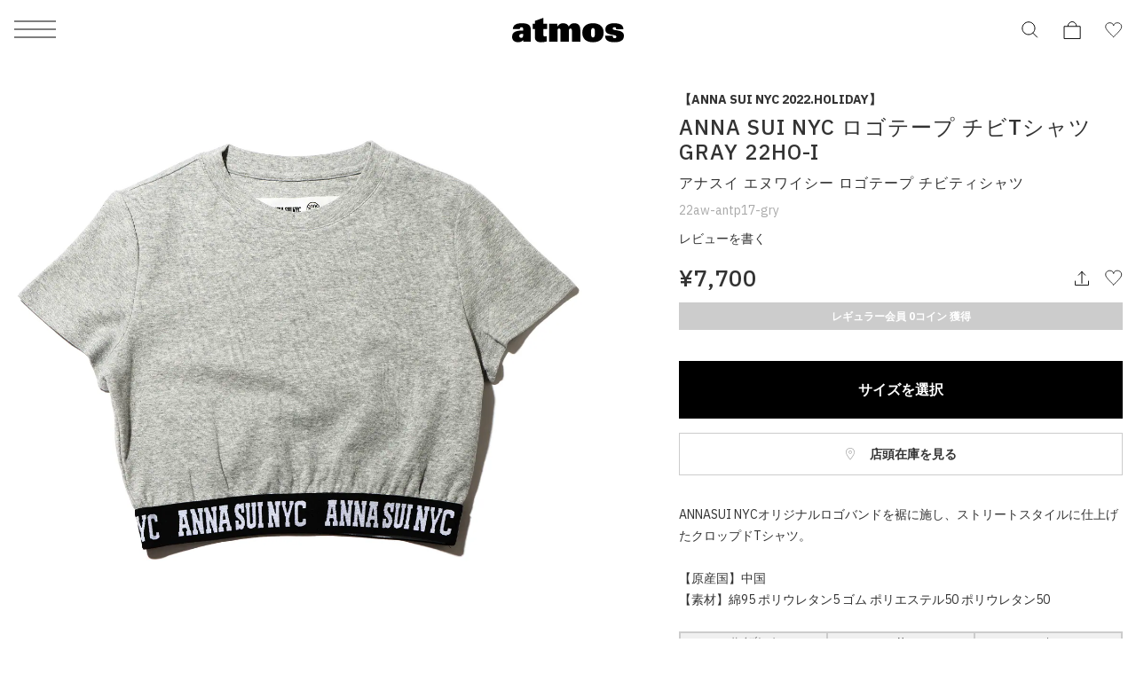

--- FILE ---
content_type: text/html; charset=UTF-8
request_url: https://www.atmos-tokyo.com/item/annasui/22aw-antp17-gry
body_size: 21276
content:
<!doctype html>
<html lang="ja">
<head>
<meta charset="utf-8">
<meta name="viewport" content="width=device-width,initial-scale=1">

<script type="text/javascript" src="https://www.atmos-tokyo.com/static/ad7159619e365f4b73987e628b153422fafb00170cfcbe" async ></script><script>(function(w,d,s,l,i){w[l]=w[l]||[];w[l].push({'gtm.start':
new Date().getTime(),event:'gtm.js'});var f=d.getElementsByTagName(s)[0],
j=d.createElement(s),dl=l!='dataLayer'?'&l='+l:'';j.async=true;j.src=
'https://www.googletagmanager.com/gtm.js?id='+i+dl;f.parentNode.insertBefore(j,f);
})(window,document,'script','dataLayer','GTM-NKN5TBS');</script>


<script>

    window.dataLayer = window.dataLayer || [];

    dataLayer.push({
        event: "view_item",
        ecommerce: {
            items: [
                {
                    item_name: "ANNA SUI NYC ロゴテープ チビTシャツ GRAY 22HO-I", // 商品名
                    item_id: "22aw-antp17-gry", // 品番
                                        price: 7000, // 価格(税抜)
                                        item_brand: "annasuinyc", // ブランド名
                    item_category: "wear-shortsleeved", // カテゴリ
                }
            ]
        }
    });

</script>


<!--Adobe Experience Cloud Identity Service-->
<script src="https://www.atmos-tokyo.com/js/visitorapi.min.js"></script>
<!--/visitorapi.min.js-->

<!--ECID cross domain settings-->
<script>
	var ecidCrossDomains = ["atmos-tokyo.com", "atmos-pink.com"];

	ecidCrossDomains.forEach(function(domain) {
	  var domainRegex = RegExp(domain);
	  if (!domainRegex.test(location.hostname)) {
	    hrefSelector = '[href*="' + domain + '"]';
	    document.querySelectorAll(hrefSelector).forEach(function(href) {
	      href.addEventListener('mousedown', function(event) {
	        var destinationURLWithVisitorIDs = visitor.appendVisitorIDsTo(event.currentTarget.href)
	        event.currentTarget.href = destinationURLWithVisitorIDs.replace(/MCAID%3D.*%7CMCORGID/, 'MCAID%3D%7CMCORGID');
	      });
	    });
	  }
	});
</script>

<!--Target's JavaScript SDK, at.js-->
<script defer src="https://www.atmos-tokyo.com/js/at.js"></script>
<!--/at.js-->


<script type="text/javascript">
 window.ss_tracking_merchant_id = "2cac3577217cff1ab375652049349eac";
</script>


<title>ANNA SUI NYC ロゴテープ チビTシャツ GRAY 22HO-I（アナスイ エヌワイシー ロゴテープ チビティシャツ-グレー） | atmos（アトモス） 公式オンラインストア</title>
<meta name="description" content="ANNA SUI NYC ロゴテープ チビTシャツ(アナスイ エヌワイシー ロゴテープ チビティシャツ)GRAY【メンズ レディース 半袖Tシャツ】22HO-I">
<meta name="keywords" content="アナスイ エヌワイシー ロゴテープ チビティシャツ">
<meta name="author" content="">


<link href="https://stackpath.bootstrapcdn.com/font-awesome/4.7.0/css/font-awesome.min.css" rel="stylesheet">



<meta name="csrf-token" content="8WBWLmoDmPrYmgHRhudd7AKPuqCKe4VnxyGpcLz4">


<link rel="preconnect" href="https://fonts.googleapis.com">
<link rel="preconnect" href="https://fonts.gstatic.com" crossorigin>
<link href="https://fonts.googleapis.com/css2?family=IBM+Plex+Sans:ital,wght@0,100;0,200;0,300;0,400;0,500;0,600;0,700;1,100;1,200;1,300;1,400;1,500;1,600;1,700&display=swap" rel="stylesheet">
<link href="https://assets.atmos-tokyo.com/_assets/css/normalize.css" rel="stylesheet">
<link href="https://assets.atmos-tokyo.com/_assets/css/lib/swiper.min.css" rel="stylesheet">
<link href="https://assets.atmos-tokyo.com/_assets/css/style.css?20250404" rel="stylesheet">
<script src="https://assets.atmos-tokyo.com/_assets/js/lib/swiper-bundle.min.js" defer="defer"></script>



<link href="https://assets.atmos-tokyo.com/_assets/css/override.css" rel="stylesheet">





<link rel="canonical" href="https://www.atmos-tokyo.com/item/annasui/22aw-antp17-gry">

<link rel="stylesheet" href="https://cdnjs.cloudflare.com/ajax/libs/tooltipster/3.3.0/css/tooltipster.css" type="text/css" />
<link rel="stylesheet" href="https://assets.atmos-tokyo.com/assets/css/tooltipster.css">
<!-- OGPの設定 -->
<meta property="og:type" content="article" />
<meta property="og:title" content="ANNA SUI NYC ロゴテープ チビTシャツ GRAY 22HO-I" />
<meta property="og:description" content="ANNASUI NYCオリジナルロゴバンドを裾に施し、ストリートスタイルに仕上げたクロップドTシャツ。&lt;br&gt;&lt;br&gt;【原産国】中国&lt;br&gt;【素材】綿95 ポリウレタン5 ゴム ポリエステル50 ポリウレタン50&lt;br&gt;&lt;br&gt;&lt;table width=&quot;…" />
<meta property="og:url" content="https://www.atmos-tokyo.com/item/annasuinyc/22aw-antp17-gry" />
<meta property="og:site_name" content="atmos公式通販[靴/スニーカー、ファッションのアトモス]" />
<meta property="og:image" content="https://assets.atmos-tokyo.com/items/L/22aw-antp17-gry-1.jpg" />
<!-- Twitterカードの設定 -->
<meta name="twitter:card" content="summary_large_image" />
<meta name="twitter:site" content="@atmos_tokyo" />



<style>
.sku-block{
    font-size: 1.2rem;
}

.youtube-wrapper {
  position: relative;
  width: 100%;
  padding-top: calc(450 / 600 * 100%);
}
.youtube-wrapper iframe {
    position: absolute;
    top: 0;
    left: 0;
    width: 100%;
    height: 100%;
}
@media  only screen and (max-width: 769px) {
    .lists-staffstylings,
    .lists-relations {
        display: flex;
        flex-wrap: wrap;
        box-sizing: border-box;
    }

    .lists-staffstylings-item,
    .lists-relations-item {
        width: calc(100% / 2);
        box-sizing: border-box;
        padding-bottom: 8px;
    }

    .lists-staffstylings-item:nth-child(odd),
    .lists-relations-item:nth-child(odd) {
        padding-right: 3px;
    }

    .lists-staffstylings-item:nth-child(even),
    .lists-relations-item:nth-child(even) {
        padding-left: 3px;
    }
}

</style>


<script type="text/javascript" src="//cdn.evgnet.com/beacon/b5568l55556u3r43d3k3n3n5091565567/engage/scripts/evergage.min.js"></script>


<script>
  window.awoo={init:function(t){var e,n,o;document.getElementById("awoo-sdk-js")||((e=document.createElement("script")).type="text/javascript",e.id="awoo-sdk-js",e.async=!0,e.charset="UTF-8",e.src=("https:"===document.location.protocol?"https://":"http://")+"api.awoo.org/libs/awoo-sdk-js-latest.min.js",(o=document.getElementsByTagName("script")[0]).parentNode.insertBefore(e,o)),n=window.onload,window.onload=function(){return n&&n(),t()}}};
  awoo.init(() => {
    // sdk パラメータ設定
    const config = {"id":"9211161973","contentApiVer":"v1.4","productTagsApiVer":"latest","searchTermSuggestionsApiVer":"latest","searchProudctsApiVer":"latest","classifyApiVer":"latest","classifyProudctTypeApiVer":"latest","productPagePath":"\/item","classifyPagePath":"\/category","searchResultPagePath":"\/search","searchResultPageLimit":30,"searchResultPageSort":11,"categoryPageLimit":30,"categoryPageSort":12,"japaneseYenProductPriceMode":true,"lang":"ja","productId":"","productType":"","keywordApiLimit":20,"keywordApiVer":"v1","relatedProductsApiVer":"v1","relatedProductsLimit":20,"relatedProductsSort":"latest_product","relatedProductIds":"","popularProductsApiVer":"v1","popularProductsLimit":20};
              config.productId = '22aw-antp17-gry'; // 商品id
        const awooSDK = new AwooSDK(config);
  });
</script>

<style>
  .awoo-tag {
      display: flex !important;
      align-items: center !important;
      padding: 0 8px !important;
      height: 30px !important;
      background: none !important;
      background-color: #eee !important;
      border-radius: 2px !important;
      text-decoration: none !important;
      vertical-align: top !important;
      font-size: 1.2rem !important;
      font-weight: 400 !important;
      color: #251E1C !important;
      border: 0 !important;
  }
  .awoo-tag:hover {
      cursor: pointer;
      background: #eee !important;
      color: inherit !important;
      border: 0 !important;
  }
  .awoo-tag::before {
      content: '#';
  }
  @media  screen and (min-width: 769px) {
      .awoo-tag {
          padding: 0 12px !important;
          height: 34px !important;
          font-size: 1.4rem !important;
      }
  }
  .more .awoo-tag-wrapper {
    display: flex !important;
    flex-wrap: wrap !important;
    gap: 10px !important;
    margin-top: 2em !important;
  }
  .section-awoo:not(:has(.awoo-tag-wrapper)) {
    display: none;
  }
  .section-recommend-products:not(:has(ul li)) {
    display: none;
  }
</style>


<script src="https://assets.atmos-tokyo.com/_assets/js/script.js" defer="defer"></script>
<script>
document.createElement('picture');
</script>
<script src="https://assets.atmos-tokyo.com/_assets/js/lib/picturefill.min.js" async></script>
<script src="https://assets.atmos-tokyo.com/_assets/js/lib/ofi.min.js"></script>
<script>
document.addEventListener('DOMContentLoaded', function () {
  // Cookie取得関数
  function getCookie(name) {
    const value = `; ${document.cookie}`;
    const parts = value.split(`; ${name}=`);
    if (parts.length === 2) return parts.pop().split(';').shift();
    return null;
  }

  // Cookieセット関数(30日)
  function setCookie(name, value, days) {
    const max_age = days * 24 * 60 * 60;
    document.cookie = `${name}=${value}; path=/; max-age=${max_age}`;
  }

  // Cookie削除関数
  function deleteCookie(name) {
    document.cookie = `${name}=; path=/; max-age=0`;
  }

  // menu・アコーディオン内クリック時の処理
  function handleGenderClick(gender) {
    const existing = getCookie('selected_menu_gender');

    if (gender === 'womens') {
      // WOMENSクリック時：Cookieなければセット、あれば何もしない
      if (!existing) {
        setCookie('selected_menu_gender', 'womens', 30);
      }
    } else if (gender === 'mens') {
      // MENSクリック時：必ずCookie削除
      deleteCookie('selected_menu_gender');
    }
  }

  // メニュー横・メニュー内のリンク・ボタン両方にdata-gender属性を付与している前提
  const genderLinks = document.querySelectorAll('a[data-gender], button[data-gender]');

  genderLinks.forEach(link => {
    link.addEventListener('click', function () {
      const gender = this.getAttribute('data-gender');
      handleGenderClick(gender);
    });
  });
});
</script>

<script>(window.BOOMR_mq=window.BOOMR_mq||[]).push(["addVar",{"rua.upush":"false","rua.cpush":"false","rua.upre":"false","rua.cpre":"true","rua.uprl":"false","rua.cprl":"false","rua.cprf":"false","rua.trans":"SJ-14f3e995-9eaf-471e-b084-0faf85743edb","rua.cook":"false","rua.ims":"false","rua.ufprl":"false","rua.cfprl":"false","rua.isuxp":"false","rua.texp":"norulematch","rua.ceh":"false","rua.ueh":"false","rua.ieh.st":"0"}]);</script>
                              <script>!function(e){var n="https://s.go-mpulse.net/boomerang/";if("False"=="True")e.BOOMR_config=e.BOOMR_config||{},e.BOOMR_config.PageParams=e.BOOMR_config.PageParams||{},e.BOOMR_config.PageParams.pci=!0,n="https://s2.go-mpulse.net/boomerang/";if(window.BOOMR_API_key="HNUSG-YVCR9-VPKDD-NYD6Q-DTRX6",function(){function e(){if(!o){var e=document.createElement("script");e.id="boomr-scr-as",e.src=window.BOOMR.url,e.async=!0,i.parentNode.appendChild(e),o=!0}}function t(e){o=!0;var n,t,a,r,d=document,O=window;if(window.BOOMR.snippetMethod=e?"if":"i",t=function(e,n){var t=d.createElement("script");t.id=n||"boomr-if-as",t.src=window.BOOMR.url,BOOMR_lstart=(new Date).getTime(),e=e||d.body,e.appendChild(t)},!window.addEventListener&&window.attachEvent&&navigator.userAgent.match(/MSIE [67]\./))return window.BOOMR.snippetMethod="s",void t(i.parentNode,"boomr-async");a=document.createElement("IFRAME"),a.src="about:blank",a.title="",a.role="presentation",a.loading="eager",r=(a.frameElement||a).style,r.width=0,r.height=0,r.border=0,r.display="none",i.parentNode.appendChild(a);try{O=a.contentWindow,d=O.document.open()}catch(_){n=document.domain,a.src="javascript:var d=document.open();d.domain='"+n+"';void(0);",O=a.contentWindow,d=O.document.open()}if(n)d._boomrl=function(){this.domain=n,t()},d.write("<bo"+"dy onload='document._boomrl();'>");else if(O._boomrl=function(){t()},O.addEventListener)O.addEventListener("load",O._boomrl,!1);else if(O.attachEvent)O.attachEvent("onload",O._boomrl);d.close()}function a(e){window.BOOMR_onload=e&&e.timeStamp||(new Date).getTime()}if(!window.BOOMR||!window.BOOMR.version&&!window.BOOMR.snippetExecuted){window.BOOMR=window.BOOMR||{},window.BOOMR.snippetStart=(new Date).getTime(),window.BOOMR.snippetExecuted=!0,window.BOOMR.snippetVersion=12,window.BOOMR.url=n+"HNUSG-YVCR9-VPKDD-NYD6Q-DTRX6";var i=document.currentScript||document.getElementsByTagName("script")[0],o=!1,r=document.createElement("link");if(r.relList&&"function"==typeof r.relList.supports&&r.relList.supports("preload")&&"as"in r)window.BOOMR.snippetMethod="p",r.href=window.BOOMR.url,r.rel="preload",r.as="script",r.addEventListener("load",e),r.addEventListener("error",function(){t(!0)}),setTimeout(function(){if(!o)t(!0)},3e3),BOOMR_lstart=(new Date).getTime(),i.parentNode.appendChild(r);else t(!1);if(window.addEventListener)window.addEventListener("load",a,!1);else if(window.attachEvent)window.attachEvent("onload",a)}}(),"".length>0)if(e&&"performance"in e&&e.performance&&"function"==typeof e.performance.setResourceTimingBufferSize)e.performance.setResourceTimingBufferSize();!function(){if(BOOMR=e.BOOMR||{},BOOMR.plugins=BOOMR.plugins||{},!BOOMR.plugins.AK){var n="true"=="true"?1:0,t="",a="ck72arqx2w5mw2lsmk7q-f-6123ae05c-clientnsv4-s.akamaihd.net",i="false"=="true"?2:1,o={"ak.v":"39","ak.cp":"841079","ak.ai":parseInt("537115",10),"ak.ol":"0","ak.cr":8,"ak.ipv":4,"ak.proto":"h2","ak.rid":"92720ed6","ak.r":51095,"ak.a2":n,"ak.m":"dsca","ak.n":"essl","ak.bpcip":"18.191.160.0","ak.cport":54312,"ak.gh":"23.215.214.235","ak.quicv":"","ak.tlsv":"tls1.3","ak.0rtt":"","ak.0rtt.ed":"","ak.csrc":"-","ak.acc":"","ak.t":"1769104063","ak.ak":"hOBiQwZUYzCg5VSAfCLimQ==9ykN7YRN/qSYr0v5lqka0XbFIegXLs77dSJC8DA1F3iZXleX74eeKB2XtJ+gCviQrCprrAKgwcWT/g+pFDQJNcQFtSXNtbqqFqbQ/fLQsA3CQHx19YLW7l0uUsxInt0yol1yf1nPe0hjBdhlOVYqvcruPEEYQBhz4avzx/LLIxy8NQ3/OuNpWMBg1cOtZqjxl1q8XRwb2Llhrz5di+rHCnL0JKDqqalYgMV3XU1E5mxBDI6xhJvCugQrEml5xXDSGm3J5vVqtI/IJpiqAXZ6136zIA2cvZ2lMOY1T7xg2x5YmmtunTDPaK4Pqo0n/ug6Cg48TzwhJXSkTO3dBLZ+LGubbcSdlgxKd7S64U/vVl9FvKySZOdSYm9wcViHo1missQlSqgXifDt5g9vNcV/knIHlw5qajgEsDSYAENuE3k=","ak.pv":"130","ak.dpoabenc":"","ak.tf":i};if(""!==t)o["ak.ruds"]=t;var r={i:!1,av:function(n){var t="http.initiator";if(n&&(!n[t]||"spa_hard"===n[t]))o["ak.feo"]=void 0!==e.aFeoApplied?1:0,BOOMR.addVar(o)},rv:function(){var e=["ak.bpcip","ak.cport","ak.cr","ak.csrc","ak.gh","ak.ipv","ak.m","ak.n","ak.ol","ak.proto","ak.quicv","ak.tlsv","ak.0rtt","ak.0rtt.ed","ak.r","ak.acc","ak.t","ak.tf"];BOOMR.removeVar(e)}};BOOMR.plugins.AK={akVars:o,akDNSPreFetchDomain:a,init:function(){if(!r.i){var e=BOOMR.subscribe;e("before_beacon",r.av,null,null),e("onbeacon",r.rv,null,null),r.i=!0}return this},is_complete:function(){return!0}}}}()}(window);</script></head>

<body>
<!-- Google Tag Manager (noscript) -->
<noscript><iframe src="https://www.googletagmanager.com/ns.html?id=GTM-NKN5TBS"
height="0" width="0" style="display:none;visibility:hidden"></iframe></noscript>
<!-- End Google Tag Manager (noscript) -->
<script src='//assets.v2.sprocket.bz/js/sprocket-jssdk.js#config=//assets.sprocket.bz/config/616712dc2e1d45888a878dc2945fd03b.json' charset='UTF-8'></script>
<div class="l-container">

<!-- header -->
<header class="l-hd">
    <p class="l-hd-logo">
    <a href="https://www.atmos-tokyo.com">
      <img src="https://assets.atmos-tokyo.com/_assets/img/share/logo.svg" alt="atmos">
    </a>
  </p>
      
  <ul class="l-hd-btns u-r-lists">
    <li class="l-hd-btns__item is-search">
      <button class="l-hd-search__trigger u-r-btn" aria-expanded="false" aria-controls="hd-search">
        <img src="https://assets.atmos-tokyo.com/_assets/img/icon/search1.svg" alt="検索">
      </button>
    </li>
    <li class="l-hd-btns__item is-cart">
      <a href="https://www.atmos-tokyo.com/cart">
        <img src="https://assets.atmos-tokyo.com/_assets/img/icon/cart1.svg" alt="カート">
      </a>
    </li>
    <li class="l-hd-btns__item is-favorite">
      <a href="https://www.atmos-tokyo.com/guest/bookmark">
        <img src="https://assets.atmos-tokyo.com/_assets/img/icon/favorite1.svg" alt="お気に入り">
      </a>
    </li>
  </ul>
  <button class="l-hd-menu u-r-btn" aria-expanded="false" aria-controls="gnav">
    <span>メニュー</span>
  </button>
<!-- .l-hd --></header>


<nav id="gnav" class="l-gnav" aria-hidden="true">
  <div class="l-gnav-content">
    <div id="gnav-step-top" class="l-gnav-step" aria-hidden="false">
      <div class="l-gnav-step__above">
        <p class="l-gnav-logo">
          <img src="https://assets.atmos-tokyo.com/_assets/img/share/logo.svg" alt="atmos">
        </p>
      </div>
      <ul class="l-gnav-accounts u-r-lists">
        <li class="l-gnav-accounts__item">
          <a href="https://www.atmos-tokyo.com/customer/menu">
            ログイン
          </a>
        </li>
        <li class="l-gnav-accounts__item">
          <a href="https://www.atmos-tokyo.com/customer/menu">
            会員登録
          </a>
        </li>
      </ul>
      <div class="l-gnav-main">
        <ul class="l-gnav-main__links u-r-lists">
          <li class="l-gnav-main__links__item">
            <button class="u-r-btn" aria-expanded="true" aria-controls="gnav-mens" data-gender="mens">
              <span>MENS</span>
            </button>
          </li>
          <li class="l-gnav-main__links__item">
            <button class="u-r-btn" aria-expanded="false" aria-controls="gnav-womens" data-gender="womens">
              <span>WOMENS</span>
            </button>
          </li>
        </ul>
        <div id="gnav-mens" class="l-gnav-main__content" aria-hidden="false">
          <ul class="l-gnav-links u-r-lists">
            <li class="l-gnav-links__item">
              <button class="l-gnav-step__trigger--next u-r-btn" aria-expanded="false" aria-controls="gnav-mens-category">
                カテゴリー
              </button>
            </li>
            <li class="l-gnav-links__item"><a href="https://www.atmos-tokyo.com/category/newitem/men">新着</a></li>
            <li class="l-gnav-links__item"><a href="https://www.atmos-tokyo.com/category/sale/men" style="color: #AE0000;">ウィンターセール</a></li>
            <li class="l-gnav-links__item"><a href="https://www.atmos-tokyo.com/staffstyle">スタッフスタイリング</a></li>
          </ul>
        </div>
        <div id="gnav-womens" class="l-gnav-main__content" aria-hidden="true">
          <ul class="l-gnav-links u-r-lists">
            <li class="l-gnav-links__item">
              <button class="l-gnav-step__trigger--next u-r-btn" aria-expanded="false" aria-controls="gnav-womens-category">
                カテゴリー
              </button>
            </li>
            <li class="l-gnav-links__item"><a href="https://www.atmos-tokyo.com/category/newitem/women">新着</a></li>
            <li class="l-gnav-links__item"><a href="https://www.atmos-tokyo.com/category/sale/women" style="color: #AE0000;">ウィンターセール</a></li>
            <li class="l-gnav-links__item"><a href="https://www.atmos-tokyo.com/staffstyle">スタッフスタイリング</a></li>
          </ul>
        </div>
      </div>
      <ul class="l-gnav-links u-r-lists">
        <li class="l-gnav-links__item"><a href="https://www.atmos-tokyo.com/brands/atmos">atmos</a></li>
        <li class="l-gnav-links__item"><a href="https://www.atmos-tokyo.com/brands/atmospink">atmos pink</a></li>
        <li class="l-gnav-links__item"><a href="https://www.atmos-tokyo.com/brands/tokyo23">TOKYO 23</a></li>
        <li class="l-gnav-links__item"><a href="https://www.atmos-tokyo.com/brands/atad">A.T.A.D</a></li>
      </ul>
      <ul class="l-gnav-links u-r-lists">
        <li class="l-gnav-links__item"><a href="https://www.atmos-tokyo.com/brands/nike">NIKE</a></li>
        <li class="l-gnav-links__item"><a href="https://www.atmos-tokyo.com/brands/adidas">adidas</a></li>
        <li class="l-gnav-links__item"><a href="https://www.atmos-tokyo.com/brands/jordanbrand">JORDAN BRAND</a></li>
        <li class="l-gnav-links__item"><a href="https://www.atmos-tokyo.com/brands/newbalance">New Balance</a></li>
        <li class="l-gnav-links__item"><a href="https://www.atmos-tokyo.com/brands/asics">ASICS</a></li>
        <li class="l-gnav-links__item"><a href="https://www.atmos-tokyo.com/brands">ブランド一覧</a></li>
      </ul>
      <ul class="l-gnav-links u-r-lists">
        <li class="l-gnav-links__item"><a href="https://www.atmos-tokyo.com/category/all/kids">キッズ</a></li>
        <li class="l-gnav-links__item"><a href="https://www.atmos-tokyo.com/category/smu">限定アイテム</a></li>
        <li class="l-gnav-links__item"><a href="https://launch.atmos-tokyo.com/jp/ja/launch">ロンチリスト</a></li>
        <li class="l-gnav-links__item"><a href="https://www.atmos-tokyo.com/raffles">抽選</a></li>
        <li class="l-gnav-links__item"><a href="https://www.atmos-tokyo.com/lp">特集</a></li>
      </ul>
      <ul class="l-gnav-links u-r-lists">
        <li class="l-gnav-links__item"><a href="https://atmos.egift-store.com/">アトモス ギフト</a></li>
        <li class="l-gnav-links__item"><a href="https://www.atmos-tokyo.com/shop/store/shoplist">店舗案内</a></li>
        <li class="l-gnav-links__item"><a href="https://media.atmos-tokyo.com/">メディア</a></li>
        <li class="l-gnav-links__item"><a href="https://www.atmos-tokyo.com/lp/atmos-member-rank">atmos 会員について</a></li>
        <li class="l-gnav-links__item"><a href="https://www.readytofashion.jp/companies/355432255">採用情報</a></li>
        
      </ul>
    </div>
    <div id="gnav-mens-category" class="l-gnav-step is-next" aria-hidden="true">
      <div class="l-gnav-step__above">
        <p class="l-gnav-step__link">
          <button class="l-gnav-step__trigger--prev u-r-btn" aria-expanded="true" aria-controls="gnav-step-top">
            MEN
          </button>
        </p>
        <ol class="l-gnav-step__topicpath u-r-lists">
          <li class="l-gnav-step__topicpath__item">ALL</li>
          <li class="l-gnav-step__topicpath__item">MENS</li>
        </ol>
      </div>
      <ul class="l-gnav-links u-r-lists">
        <li class="l-gnav-links__item">
          <button class="l-gnav-step__trigger--next u-r-btn" aria-expanded="false" aria-controls="gnav-mens-shoes">
            シューズ
          </button>
        </li>
        <li class="l-gnav-links__item">
          <button class="l-gnav-step__trigger--next u-r-btn" aria-expanded="false" aria-controls="gnav-mens-wear">
            ウェア
          </button>
        </li>
        <li class="l-gnav-links__item">
          <button class="l-gnav-step__trigger--next u-r-btn" aria-expanded="false" aria-controls="gnav-mens-bag">
            バッグ
          </button>
        </li>
        <li class="l-gnav-links__item">
          <button class="l-gnav-step__trigger--next u-r-btn" aria-expanded="false" aria-controls="gnav-mens-accessory">
            アクセサリー
          </button>
        </li>
        <li class="l-gnav-links__item">
          <button class="l-gnav-step__trigger--next u-r-btn" aria-expanded="false" aria-controls="gnav-mens-other">
            その他
          </button>
        </li>
      </ul>
    </div>
    <div id="gnav-mens-shoes" class="l-gnav-step is-next" aria-hidden="true">
      <div class="l-gnav-step__above">
        <p class="l-gnav-step__link">
          <button class="l-gnav-step__trigger--prev u-r-btn" aria-expanded="true" aria-controls="gnav-mens-category">
            シューズ
          </button>
        </p>
        <ol class="l-gnav-step__topicpath u-r-lists">
          <li class="l-gnav-step__topicpath__item">ALL</li>
          <li class="l-gnav-step__topicpath__item">MENS</li>
          <li class="l-gnav-step__topicpath__item">シューズ</li>
        </ol>
      </div>
      <ul class="l-gnav-links u-r-lists">
        <li class="l-gnav-links__item"><a href="https://www.atmos-tokyo.com/category/shoes-sneaker/men">スニーカー</a></li>
        <li class="l-gnav-links__item"><a href="https://www.atmos-tokyo.com/category/1_boots/men">ブーツ</a></li>
        <li class="l-gnav-links__item"><a href="https://www.atmos-tokyo.com/category/1_sandal-pumps/men">サンダル</a></li>
        <li class="l-gnav-links__item"><a href="https://www.atmos-tokyo.com/category/1_others/men">その他</a></li>
        <li class="l-gnav-links__item"><a href="https://www.atmos-tokyo.com/category/shoes/men">すべてのシューズ</a></li>
      </ul>
    </div>
    <div id="gnav-mens-wear" class="l-gnav-step is-next" aria-hidden="true">
      <div class="l-gnav-step__above">
        <p class="l-gnav-step__link">
          <button class="l-gnav-step__trigger--prev u-r-btn" aria-expanded="true" aria-controls="gnav-mens-category">
            ウェア
          </button>
        </p>
        <ol class="l-gnav-step__topicpath u-r-lists">
          <li class="l-gnav-step__topicpath__item">ALL</li>
          <li class="l-gnav-step__topicpath__item">MENS</li>
          <li class="l-gnav-step__topicpath__item">ウェア</li>
        </ol>
      </div>
      <ul class="l-gnav-links u-r-lists">
        <li class="l-gnav-links__item"><a href="https://www.atmos-tokyo.com/category/2_tops/men">トップス</a></li>
        <li class="l-gnav-links__item"><a href="https://www.atmos-tokyo.com/category/2_outer/men">アウター</a></li>
        <li class="l-gnav-links__item"><a href="https://www.atmos-tokyo.com/category/2_pants/men">パンツ</a></li>
        <li class="l-gnav-links__item"><a href="https://www.atmos-tokyo.com/category/wear-socks/men">ソックス</a></li>
        <li class="l-gnav-links__item"><a href="https://www.atmos-tokyo.com/category/wear-underwear/men">アンダーウェア</a></li>
        <li class="l-gnav-links__item"><a href="https://www.atmos-tokyo.com/category/wear-swimsuit/men">水着</a></li>
        <li class="l-gnav-links__item"><a href="https://www.atmos-tokyo.com/category/2_others/men">その他</a></li>
        <li class="l-gnav-links__item"><a href="https://www.atmos-tokyo.com/category/wear/men">すべてのウェア</a></li>
      </ul>
    </div>
    <div id="gnav-mens-bag" class="l-gnav-step is-next" aria-hidden="true">
      <div class="l-gnav-step__above">
        <p class="l-gnav-step__link">
          <button class="l-gnav-step__trigger--prev u-r-btn" aria-expanded="true" aria-controls="gnav-mens-category">
            バッグ
          </button>
        </p>
        <ol class="l-gnav-step__topicpath u-r-lists">
          <li class="l-gnav-step__topicpath__item">ALL</li>
          <li class="l-gnav-step__topicpath__item">MENS</li>
          <li class="l-gnav-step__topicpath__item">バッグ</li>
        </ol>
      </div>
      <ul class="l-gnav-links u-r-lists">
        <li class="l-gnav-links__item"><a href="https://www.atmos-tokyo.com/category/bag-backpack/men">バックパック / リュック</a></li>
        <li class="l-gnav-links__item"><a href="https://www.atmos-tokyo.com/category/3_shoulder-messenger/men">ショルダー / メッセンジャーバッグ</a></li>
        <li class="l-gnav-links__item"><a href="https://www.atmos-tokyo.com/category/3_tote-eco/men">トート / エコバッグ</a></li>
        <li class="l-gnav-links__item"><a href="https://www.atmos-tokyo.com/category/3_clutch-second/men">クラッチ / セカンドバッグ</a></li>
        <li class="l-gnav-links__item"><a href="https://www.atmos-tokyo.com/category/bag-waistbag/men">ウエストバッグ</a></li>
        <li class="l-gnav-links__item"><a href="https://www.atmos-tokyo.com/category/3_others/men">その他</a></li>
        <li class="l-gnav-links__item"><a href="https://www.atmos-tokyo.com/category/bag/men">すべてのバッグ</a></li>
      </ul>
    </div>
    <div id="gnav-mens-accessory" class="l-gnav-step is-next" aria-hidden="true">
      <div class="l-gnav-step__above">
        <p class="l-gnav-step__link">
          <button class="l-gnav-step__trigger--prev u-r-btn" aria-expanded="true" aria-controls="gnav-mens-category">
            アクセサリー
          </button>
        </p>
        <ol class="l-gnav-step__topicpath u-r-lists">
          <li class="l-gnav-step__topicpath__item">ALL</li>
          <li class="l-gnav-step__topicpath__item">MENS</li>
          <li class="l-gnav-step__topicpath__item">アクセサリー</li>
        </ol>
      </div>
      <ul class="l-gnav-links u-r-lists">
        <li class="l-gnav-links__item"><a href="https://www.atmos-tokyo.com/category/4_pouch-wallet/men">ポーチ / ウォレット</a></li>
        <li class="l-gnav-links__item"><a href="https://www.atmos-tokyo.com/category/4_hat/men">帽子</a></li>
        <li class="l-gnav-links__item"><a href="https://www.atmos-tokyo.com/category/4_goods/men">グッズ / アクセサリー</a></li>
        <li class="l-gnav-links__item"><a href="https://www.atmos-tokyo.com/category/accessory-others/men">その他</a></li>
        <li class="l-gnav-links__item"><a href="https://www.atmos-tokyo.com/category/accessory/men">すべてのアクセサリー</a></li>
      </ul>
    </div>
    <div id="gnav-mens-other" class="l-gnav-step is-next" aria-hidden="true">
      <div class="l-gnav-step__above">
        <p class="l-gnav-step__link">
          <button class="l-gnav-step__trigger--prev u-r-btn" aria-expanded="true" aria-controls="gnav-mens-category">
            その他
          </button>
        </p>
        <ol class="l-gnav-step__topicpath u-r-lists">
          <li class="l-gnav-step__topicpath__item">ALL</li>
          <li class="l-gnav-step__topicpath__item">MENS</li>
          <li class="l-gnav-step__topicpath__item">その他</li>
        </ol>
      </div>
      <ul class="l-gnav-links u-r-lists">
        <li class="l-gnav-links__item"><a href="https://www.atmos-tokyo.com/category/5_care-goods/men">シューケア / グッズ</a></li>
        <li class="l-gnav-links__item"><a href="https://www.atmos-tokyo.com/category/others-toy/men">おもちゃ / フィギュア</a></li>
        <li class="l-gnav-links__item"><a href="https://www.atmos-tokyo.com/category/5_others/men">その他</a></li>
        <li class="l-gnav-links__item"><a href="https://www.atmos-tokyo.com/category/others/men">すべてのその他</a></li>
      </ul>
    </div>
    <div id="gnav-womens-category" class="l-gnav-step is-next" aria-hidden="true">
      <div class="l-gnav-step__above">
        <p class="l-gnav-step__link">
          <button class="l-gnav-step__trigger--prev u-r-btn" aria-expanded="true" aria-controls="gnav-step-top">
            WOMENS
          </button>
        </p>
        <ol class="l-gnav-step__topicpath u-r-lists">
          <li class="l-gnav-step__topicpath__item">ALL</li>
          <li class="l-gnav-step__topicpath__item">WOMENS</li>
        </ol>
      </div>
      <ul class="l-gnav-links u-r-lists">
        <li class="l-gnav-links__item">
          <button class="l-gnav-step__trigger--next u-r-btn" aria-expanded="false" aria-controls="gnav-womens-shoes">
            シューズ
          </button>
        </li>
        <li class="l-gnav-links__item">
          <button class="l-gnav-step__trigger--next u-r-btn" aria-expanded="false" aria-controls="gnav-womens-wear">
            ウェア
          </button>
        </li>
        <li class="l-gnav-links__item">
          <button class="l-gnav-step__trigger--next u-r-btn" aria-expanded="false" aria-controls="gnav-womens-bag">
            バッグ
          </button>
        </li>
        <li class="l-gnav-links__item">
          <button class="l-gnav-step__trigger--next u-r-btn" aria-expanded="false" aria-controls="gnav-womens-accessory">
            アクセサリー
          </button>
        </li>
        <li class="l-gnav-links__item">
          <button class="l-gnav-step__trigger--next u-r-btn" aria-expanded="false" aria-controls="gnav-womens-other">
            その他
          </button>
        </li>
      </ul>
    </div>
    <div id="gnav-womens-shoes" class="l-gnav-step is-next" aria-hidden="true">
      <div class="l-gnav-step__above">
        <p class="l-gnav-step__link">
          <button class="l-gnav-step__trigger--prev u-r-btn" aria-expanded="true" aria-controls="gnav-womens-category">
            シューズ
          </button>
        </p>
        <ol class="l-gnav-step__topicpath u-r-lists">
          <li class="l-gnav-step__topicpath__item">ALL</li>
          <li class="l-gnav-step__topicpath__item">WOMENS</li>
          <li class="l-gnav-step__topicpath__item">シューズ</li>
        </ol>
      </div>
      <ul class="l-gnav-links u-r-lists">
        <li class="l-gnav-links__item"><a href="https://www.atmos-tokyo.com/category/shoes-sneaker/women">スニーカー</a></li>
        <li class="l-gnav-links__item"><a href="https://www.atmos-tokyo.com/category/1_boots/women">ブーツ</a></li>
        <li class="l-gnav-links__item"><a href="https://www.atmos-tokyo.com/category/1_sandal-pumps/women">サンダル / パンプス</a></li>
        <li class="l-gnav-links__item"><a href="https://www.atmos-tokyo.com/category/1_others/women">その他</a></li>
        <li class="l-gnav-links__item"><a href="https://www.atmos-tokyo.com/category/shoes/women">すべてのシューズ</a></li>
      </ul>
    </div>
    <div id="gnav-womens-wear" class="l-gnav-step is-next" aria-hidden="true">
      <div class="l-gnav-step__above">
        <p class="l-gnav-step__link">
          <button class="l-gnav-step__trigger--prev u-r-btn" aria-expanded="true" aria-controls="gnav-womens-category">
            ウェア
          </button>
        </p>
        <ol class="l-gnav-step__topicpath u-r-lists">
          <li class="l-gnav-step__topicpath__item">ALL</li>
          <li class="l-gnav-step__topicpath__item">WOMENS</li>
          <li class="l-gnav-step__topicpath__item">ウェア</li>
        </ol>
      </div>
      <ul class="l-gnav-links u-r-lists">
        <li class="l-gnav-links__item"><a href="https://www.atmos-tokyo.com/category/2_tops/women">トップス</a></li>
        <li class="l-gnav-links__item"><a href="https://www.atmos-tokyo.com/category/2_outer/women">アウター</a></li>
        <li class="l-gnav-links__item"><a href="https://www.atmos-tokyo.com/category/2_pants/women">パンツ</a></li>
        <li class="l-gnav-links__item"><a href="https://www.atmos-tokyo.com/category/wear-onepiece/women">ワンピース</a></li>
        <li class="l-gnav-links__item"><a href="https://www.atmos-tokyo.com/category/wear-skirt/women">スカート</a></li>
        <li class="l-gnav-links__item"><a href="https://www.atmos-tokyo.com/category/wear-socks/women">ソックス</a></li>
        <li class="l-gnav-links__item"><a href="https://www.atmos-tokyo.com/category/wear-underwear/women">アンダーウェア</a></li>
        <li class="l-gnav-links__item"><a href="https://www.atmos-tokyo.com/category/wear-swimsuit/women">水着</a></li>
        <li class="l-gnav-links__item"><a href="https://www.atmos-tokyo.com/category/2_others/women">その他</a></li>
        <li class="l-gnav-links__item"><a href="https://www.atmos-tokyo.com/category/wear/women">すべてのウェア</a></li>
      </ul>
    </div>
    <div id="gnav-womens-bag" class="l-gnav-step is-next" aria-hidden="true">
      <div class="l-gnav-step__above">
        <p class="l-gnav-step__link">
          <button class="l-gnav-step__trigger--prev u-r-btn" aria-expanded="true" aria-controls="gnav-womens-category">
            バッグ
          </button>
        </p>
        <ol class="l-gnav-step__topicpath u-r-lists">
          <li class="l-gnav-step__topicpath__item">ALL</li>
          <li class="l-gnav-step__topicpath__item">WOMENS</li>
          <li class="l-gnav-step__topicpath__item">バッグ</li>
        </ol>
      </div>
      <ul class="l-gnav-links u-r-lists">
        <li class="l-gnav-links__item"><a href="https://www.atmos-tokyo.com/category/bag-backpack/women">バックパック / リュック</a></li>
        <li class="l-gnav-links__item"><a href="https://www.atmos-tokyo.com/category/3_shoulder-messenger/women">ショルダー / メッセンジャーバッグ</a></li>
        <li class="l-gnav-links__item"><a href="https://www.atmos-tokyo.com/category/3_tote-eco/women">トート / エコバッグ</a></li>
        <li class="l-gnav-links__item"><a href="https://www.atmos-tokyo.com/category/3_clutch-second/women">クラッチ / セカンドバッグ</a></li>
        <li class="l-gnav-links__item"><a href="https://www.atmos-tokyo.com/category/bag-waistbag/women">ウエストバッグ</a></li>
        <li class="l-gnav-links__item"><a href="https://www.atmos-tokyo.com/category/3_others/women">その他</a></li>
        <li class="l-gnav-links__item"><a href="https://www.atmos-tokyo.com/category/bag/women">すべてのバッグ</a></li>
      </ul>
    </div>
    <div id="gnav-womens-accessory" class="l-gnav-step is-next" aria-hidden="true">
      <div class="l-gnav-step__above">
        <p class="l-gnav-step__link">
          <button class="l-gnav-step__trigger--prev u-r-btn" aria-expanded="true" aria-controls="gnav-womens-category">
            アクセサリー
          </button>
        </p>
        <ol class="l-gnav-step__topicpath u-r-lists">
          <li class="l-gnav-step__topicpath__item">ALL</li>
          <li class="l-gnav-step__topicpath__item">WOMENS</li>
          <li class="l-gnav-step__topicpath__item">アクセサリー</li>
        </ol>
      </div>
      <ul class="l-gnav-links u-r-lists">
        <li class="l-gnav-links__item"><a href="https://www.atmos-tokyo.com/category/4_pouch-wallet/women">ポーチ / ウォレット</a></li>
        <li class="l-gnav-links__item"><a href="https://www.atmos-tokyo.com/category/4_hat/women">帽子</a></li>
        <li class="l-gnav-links__item"><a href="https://www.atmos-tokyo.com/category/4_goods/women">グッズ / アクセサリー</a></li>
        <li class="l-gnav-links__item"><a href="https://www.atmos-tokyo.com/category/accessory-others/women">その他</a></li>
        <li class="l-gnav-links__item"><a href="https://www.atmos-tokyo.com/category/accessory/women">すべてのアクセサリー</a></li>
      </ul>
    </div>
    <div id="gnav-womens-other" class="l-gnav-step is-next" aria-hidden="true">
      <div class="l-gnav-step__above">
        <p class="l-gnav-step__link">
          <button class="l-gnav-step__trigger--prev u-r-btn" aria-expanded="true" aria-controls="gnav-womens-category">
            その他
          </button>
        </p>
        <ol class="l-gnav-step__topicpath u-r-lists">
          <li class="l-gnav-step__topicpath__item">ALL</li>
          <li class="l-gnav-step__topicpath__item">WOMENS</li>
          <li class="l-gnav-step__topicpath__item">その他</li>
        </ol>
      </div>
      <ul class="l-gnav-links u-r-lists">
        <li class="l-gnav-links__item"><a href="https://www.atmos-tokyo.com/category/5_care-goods/women">シューケア / グッズ</a></li>
        <li class="l-gnav-links__item"><a href="https://www.atmos-tokyo.com/category/others-toy/women">おもちゃ / フィギュア</a></li>
        <li class="l-gnav-links__item"><a href="https://www.atmos-tokyo.com/category/5_others/women">その他</a></li>
        <li class="l-gnav-links__item"><a href="https://www.atmos-tokyo.com/category/others/women">すべてのその他</a></li>
      </ul>
    </div>
    <button class="l-gnav-close u-r-btn" aria-expanded="true" aria-controls="gnav">
      <span>
        閉じる
      </span>
    </button>
  </div>
  <button class="l-gnav-overlay u-r-btn" aria-expanded="true" aria-controls="gnav"></button>
</nav>

<div id="hd-search" class="l-hd-search" aria-hidden="true">
  <div class="l-hd-search__content">
    <div class="l-hd-search__above">
      <div class="l-wrap">
        <form id="naviplus_search_form" action="https://www.atmos-tokyo.com/search" method="get">
          <div class="l-hd-search__form">
            <button type="submit" id="naviplus_search_form_submit" class="l-hd-search__form__submit u-r-btn">検索</button>
            <input type="search" placeholder="何をお探しですか？" id="naviplus_search_form_input" class="l-hd-search__form__input u-r-input" autocomplete="off" value="">
            <input type="hidden" name="searchbox" value="1">
          </div>
        </form>
        <button class="l-hd-close u-r-btn" aria-expanded="true" aria-controls="gnav">
          <span>
            閉じる
          </span>
        </button>
      </div>
    </div>
    
  </div>
  <button class="l-hd-overlay u-r-btn" aria-expanded="true" aria-controls="hd-search"></button>
</div>
<!-- /header -->

<div id="main" class="pushmenu-push l-main">

<!-- content -->

<section class="prd-detail l-screen-full">

    <div class="prd-detail-gallery">
        <div class="prd-detail-slide swiper">
            <ul class="prd-detail-slide__lists u-r-lists swiper-wrapper">
                
                                    <li class="prd-detail-slide__lists__item swiper-slide">
                        <button class="u-r-btn" aria-expanded="false" aria-controls="prd-detail-zoom">
                            <img src="https://assets.atmos-tokyo.com/items/L/22aw-antp17-gry-1.jpg" alt="ANNA SUI NYC ロゴテープ チビTシャツ GRAY 22HO-Iのメイン画像" class="u-object-fit">
                            <i></i>
                        </button>
                    </li>
                                    
                
                
                
                                                            <li class="prd-detail-slide__lists__item swiper-slide">
                            <button class="u-r-btn" aria-expanded="false" aria-controls="prd-detail-zoom">
                                <img src="https://assets.atmos-tokyo.com/items/1/22aw-antp17-gry-2.jpg" alt="ANNA SUI NYC ロゴテープ チビTシャツ GRAY 22HO-Iの画像"1 class="u-object-fit">
                                <i></i>
                            </button>
                        </li>
                                                                                <li class="prd-detail-slide__lists__item swiper-slide">
                            <button class="u-r-btn" aria-expanded="false" aria-controls="prd-detail-zoom">
                                <img src="https://assets.atmos-tokyo.com/items/2/22aw-antp17-gry-3.jpg" alt="ANNA SUI NYC ロゴテープ チビTシャツ GRAY 22HO-Iの画像"2 class="u-object-fit">
                                <i></i>
                            </button>
                        </li>
                                                                                <li class="prd-detail-slide__lists__item swiper-slide">
                            <button class="u-r-btn" aria-expanded="false" aria-controls="prd-detail-zoom">
                                <img src="https://assets.atmos-tokyo.com/items/3/22aw-antp17-gry-4.jpg" alt="ANNA SUI NYC ロゴテープ チビTシャツ GRAY 22HO-Iの画像"3 class="u-object-fit">
                                <i></i>
                            </button>
                        </li>
                                                                                <li class="prd-detail-slide__lists__item swiper-slide">
                            <button class="u-r-btn" aria-expanded="false" aria-controls="prd-detail-zoom">
                                <img src="https://assets.atmos-tokyo.com/items/4/22aw-antp17-gry-5.jpg" alt="ANNA SUI NYC ロゴテープ チビTシャツ GRAY 22HO-Iの画像"4 class="u-object-fit">
                                <i></i>
                            </button>
                        </li>
                                                                                                                                                                                                                                                                    
            </ul>
            <div class="prd-detail-slide__pagination"></div>
            <div class="prd-detail-slide__navigation prd-detail-slide__navigation__prev"></div>
            <div class="prd-detail-slide__navigation prd-detail-slide__navigation__next"></div>
            <button class="prd-detail-zoom__trigger u-r-btn" aria-expanded="false" aria-controls="prd-detail-zoom"></button>
        </div>

        <div id="prd-detail-zoom" class="prd-detail-zoom" aria-hidden="true">
            <div class="prd-detail-zoom__content">
                <button
                    class="prd-detail-zoom__close u-r-btn"
                    aria-expanded="false"
                    aria-controls="prd-detail-zoom"
                ></button>
                <div class="prd-detail-zoom__slide__pagination"></div>
                <div class="prd-detail-zoom__content__frame">
                    <div class="prd-detail-zoom__slide swiper">
                        <ul class="prd-detail-zoom__slide__lists u-r-lists swiper-wrapper">
                            
                                                            <li class="prd-detail-zoom__slide__lists__item swiper-slide">
                                    <div class="prd-detail-zoom__slide__lists__cover swiper-zoom-container">
                                        <img src="https://assets.atmos-tokyo.com/items/L/22aw-antp17-gry-1.jpg" alt="ANNA SUI NYC ロゴテープ チビTシャツ GRAY 22HO-Iのメイン画像">
                                    </div>
                                </li>
                                                        
                                                        
                                                                                                <li class="prd-detail-zoom__slide__lists__item swiper-slide">
                                        <div class="prd-detail-zoom__slide__lists__cover swiper-zoom-container">
                                            <img src="https://assets.atmos-tokyo.com/items/1/22aw-antp17-gry-2.jpg" alt="ANNA SUI NYC ロゴテープ チビTシャツ GRAY 22HO-Iの画像"1>
                                        </div>
                                    </li>
                                                                                                                                <li class="prd-detail-zoom__slide__lists__item swiper-slide">
                                        <div class="prd-detail-zoom__slide__lists__cover swiper-zoom-container">
                                            <img src="https://assets.atmos-tokyo.com/items/2/22aw-antp17-gry-3.jpg" alt="ANNA SUI NYC ロゴテープ チビTシャツ GRAY 22HO-Iの画像"2>
                                        </div>
                                    </li>
                                                                                                                                <li class="prd-detail-zoom__slide__lists__item swiper-slide">
                                        <div class="prd-detail-zoom__slide__lists__cover swiper-zoom-container">
                                            <img src="https://assets.atmos-tokyo.com/items/3/22aw-antp17-gry-4.jpg" alt="ANNA SUI NYC ロゴテープ チビTシャツ GRAY 22HO-Iの画像"3>
                                        </div>
                                    </li>
                                                                                                                                <li class="prd-detail-zoom__slide__lists__item swiper-slide">
                                        <div class="prd-detail-zoom__slide__lists__cover swiper-zoom-container">
                                            <img src="https://assets.atmos-tokyo.com/items/4/22aw-antp17-gry-5.jpg" alt="ANNA SUI NYC ロゴテープ チビTシャツ GRAY 22HO-Iの画像"4>
                                        </div>
                                    </li>
                                                                                                                                                                                                                                                                                                                                                                                                                                    
                        </ul>

                        <p class="prd-detail-zoom__slide__note">
                            ダブルタップで<br>
                            画像がズームします
                        </p>
                    </div>

                    <div class="prd-detail-zoom__thumb swiper-thumb">
                        <ul class="prd-detail-zoom__thumb__lists swiper-wrapper u-r-lists">
                            
                                                            <li class="prd-detail-zoom__thumb__lists__item swiper-slide">
                                    <img src="https://assets.atmos-tokyo.com/items/L/22aw-antp17-gry-1.jpg" alt="ANNA SUI NYC ロゴテープ チビTシャツ GRAY 22HO-Iのメイン画像" class="u-object-fit">
                                </li>
                                                        
                                                        
                                                                                                <li class="prd-detail-zoom__thumb__lists__item swiper-slide">
                                        <img src="https://assets.atmos-tokyo.com/items/1/22aw-antp17-gry-2.jpg" alt="ANNA SUI NYC ロゴテープ チビTシャツ GRAY 22HO-Iの画像"1 class="u-object-fit">
                                    </li>
                                                                                                                                <li class="prd-detail-zoom__thumb__lists__item swiper-slide">
                                        <img src="https://assets.atmos-tokyo.com/items/2/22aw-antp17-gry-3.jpg" alt="ANNA SUI NYC ロゴテープ チビTシャツ GRAY 22HO-Iの画像"2 class="u-object-fit">
                                    </li>
                                                                                                                                <li class="prd-detail-zoom__thumb__lists__item swiper-slide">
                                        <img src="https://assets.atmos-tokyo.com/items/3/22aw-antp17-gry-4.jpg" alt="ANNA SUI NYC ロゴテープ チビTシャツ GRAY 22HO-Iの画像"3 class="u-object-fit">
                                    </li>
                                                                                                                                <li class="prd-detail-zoom__thumb__lists__item swiper-slide">
                                        <img src="https://assets.atmos-tokyo.com/items/4/22aw-antp17-gry-5.jpg" alt="ANNA SUI NYC ロゴテープ チビTシャツ GRAY 22HO-Iの画像"4 class="u-object-fit">
                                    </li>
                                                                                                                                                                                                                                                                                                                                                                                                                                                            </ul>
                    </div>

                </div>
            </div>
            <button class="prd-detail-zoom__overlay u-r-btn" aria-expanded="true" aria-controls="prd-detail-zoom"></button>
        </div>

    </div>

    <div class="prd-detail-content">

        <div class="prd-detail-content__wrap">
            <div class="prd-detail-icons icons">
                                                                                            </div>

                            <p class="prd-detail-inform">
                    【ANNA SUI NYC 2022.HOLIDAY】
                </p>
            
            <div class="prd-detail-title">
                <h1 class="prd-detail-title__main">
                    ANNA SUI NYC ロゴテープ チビTシャツ GRAY 22HO-I
                </h1>
                                    <p class="prd-detail-title__sub">
                        アナスイ エヌワイシー ロゴテープ チビティシャツ
                    </p>
                            </div>

            <div class="prd-detail-codereview">
                <p class="prd-detail-code">22aw-antp17-gry</p>
            </div>

            <div class="prd-detail-codereview">
                <div class="prd-detail-review" id="rating_summary" data-bv-show="rating_summary" data-bv-product-id="22aw-antp17-gry"></div>
            </div>

            <div class="prd-detail-priceshare">
                <div class="prd-detail-price">
                                            <p class="prd-detail-price__normal">
                            &yen;7,700
                        </p>
                                    </div>
                <div class="prd-detail-share">
                    <script>
                        let shareData={
                          'title':'ANNA SUI NYC ロゴテープ チビTシャツ GRAY 22HO-I',
                          'text':'ANNA SUI NYC ロゴテープ チビTシャツ(アナスイ エヌワイシー ロゴテープ チビティシャツ)GRAY【メンズ レディース 半袖Tシャツ】22HO-I',
                          'url':'https://www.atmos-tokyo.com/item/annasui/22aw-antp17-gry'
                        };
                    </script>
                    <button class="prd-detail-share__device u-r-btn">
                        <img src="https://assets.atmos-tokyo.com/_assets/img/icon/share1.svg" alt="共有">
                    </button>
                    <button class="prd-detail-share__favorite u-r-btn select-size-button" aria-expanded="false" aria-controls="prd-size">
                        <img src="https://assets.atmos-tokyo.com/_assets/img/icon/favorite1.svg" alt="お気に入り">
                    </button>
                </div>
            </div>

            <div class="prd-detail-point">
                レギュラー会員 0コイン 獲得
            </div>

            
                            
                            
                                                
                                            <input type='radio' name='item-color' value='gray00' hidden checked="checked">
                                                
            <div class="prd-detail-size">
                <button class="prd-detail-size__trigger u-r-btn select-size-button" aria-expanded="false" aria-controls="prd-size">
                    サイズを選択
                </button>
                <div id="prd-size" class="modal" aria-hidden="true">
                    <div class="modal-content">
                        <div class="modal-content-above">
                            <p class="modal-title">サイズを選択</p>
                            <button class="modal-close u-r-btn" aria-expanded="true" aria-controls="prd-size">
                            閉じる
                            </button>
                        </div>

                        <div class="modal-content-frame">
                            <div class="modal-size">
                                <ul class="modal-size-lists u-r-lists" id="size-list"></ul>
                            </div>
                        </div>
                    </div>
                    <button class="modal-overlay u-r-btn" aria-expanded="true" aria-controls="prd-size"></button>
                </div>
            </div>

            
            <div class="prd-detail-stock" style="display:none;">
                <button class="prd-detail-stock__trigger u-r-btn" aria-expanded="false" aria-controls="prd-stock">
                    店頭在庫を見る
                </button>
                <div id="prd-stock" class="modal" aria-hidden="true">
                    <div class="modal-content">
                        <div class="modal-content-above">
                            <p class="modal-title">店頭在庫検索</p>
                            <button class="modal-close u-r-btn" aria-expanded="true" aria-controls="prd-stock">
                            閉じる
                            </button>
                        </div>
                        <div class="modal-content-frame">
                            <div class="modal-stock">
                                <div class="modal-stock-prd">
                                    <div class="modal-stock-prd__photo">
                                        <img src="https://assets.atmos-tokyo.com/items/L/22aw-antp17-gry-1.jpg" alt="">
                                    </div>
                                    <div class="modal-stock-prd__info">
                                        <div class="modal-stock-icons icons">
                                                                                                                                                                                                                                                                    </div>
                                        <div class="modal-stock-title">
                                            <p class="modal-stock-title__main">
                                                ANNA SUI NYC ロゴテープ チビTシャツ GRAY 22HO-I
                                            </p>
                                                                                            <p class="modal-stock-title__sub">
                                                    アナスイ エヌワイシー ロゴテープ チビティシャツ
                                                </p>
                                                                                    </div>
                                        <p class="modal-stock-code">22aw-antp17-gry</p>
                                        <div class="modal-stock-price">
                                            <p class="modal-stock-price__normal">
                                                                                                    &yen;7,700
                                                                                                                                            </p>
                                        </div>
                                    </div>
                                </div>
                                <div class="modal-stock-select">
                                    <p class="modal-stock-select__title">
                                    サイズを選択してください
                                    </p>
                                    <ul id="modal-stock" class="modal-stock-select__lists u-r-lists">
                                    </ul>
                                    <button id="shop-stock-button" class="modal-stock-select__btn u-r-btn">
                                    この条件で検索する
                                    </button>
                                </div>
                                <div class="modal-stock-result"></div>
                                <div class="modal-stock-attention">
                                    <p>※ 在庫ありの表示でもタイミングにより売り切れの可能性がございます。</p>
                                    <p>※ 店舗在庫に関しましてはWEBカスタマーにお問い合わせいただいてもご案内いたしかねますので、ご了承ください。</p>
                                    <p>※ 店舗へお電話でのお取り置きやお取り寄せは承っておりません。</p>
                                    <p>※ 価格表記はオンラインショップでの現時点の価格となり、店舗価格と価格差が生じる場合がございます。</p>
                                </div>
                            </div>
                        </div>
                    </div>
                    <button class="modal-overlay u-r-btn" aria-expanded="true" aria-controls="prd-stock"></button>
                </div>
            </div>

            <div class="prd-detail-description">
                ANNASUI NYCオリジナルロゴバンドを裾に施し、ストリートスタイルに仕上げたクロップドTシャツ。<br><br>【原産国】中国<br>【素材】綿95 ポリウレタン5 ゴム ポリエステル50 ポリウレタン50<br><br><table width="100%" border="1" bordercolor="#cccccc" cellspacing="0" cellpadding="0" style="font-size:10px"><tbody><tr height="18"><td align="center" valign="middle" bgcolor="#f0f0f0" width="33%"><font color="#555555">サイズ(cm)</font></td><td align="center" valign="middle" bgcolor="#f0f0f0" width="33%"><font color="#555555">M</font></td><td align="center" valign="middle" bgcolor="#f0f0f0" width="33%"><font color="#555555">L</font></td></tr><tr height="18"><td align="center" valign="middle" bgcolor="#f0f0f0"><font color="#555555">着丈</font></td><td align="center" valign="middle" bgcolor="#ffffff">40</td><td align="center" valign="middle" bgcolor="#ffffff">42</td></tr><tr height="18"><td align="center" valign="middle" bgcolor="#f0f0f0"><font color="#555555">肩幅</font></td><td align="center" valign="middle" bgcolor="#ffffff">34.5</td><td align="center" valign="middle" bgcolor="#ffffff">36.5</td></tr><tr height="18"><td align="center" valign="middle" bgcolor="#f0f0f0"><font color="#555555">バスト</font></td><td align="center" valign="middle" bgcolor="#ffffff">42</td><td align="center" valign="middle" bgcolor="#ffffff">44</td></tr><tr height="18"><td align="center" valign="middle" bgcolor="#f0f0f0"><font color="#555555">裾幅</font></td><td align="center" valign="middle" bgcolor="#ffffff">32</td><td align="center" valign="middle" bgcolor="#ffffff">34</td></tr><tr height="18"><td align="center" valign="middle" bgcolor="#f0f0f0"><font color="#555555">袖丈</font></td><td align="center" valign="middle" bgcolor="#ffffff">15</td><td align="center" valign="middle" bgcolor="#ffffff">16</td></tr><tr height="18"><td align="center" valign="middle" bgcolor="#f0f0f0"><font color="#555555">袖幅</font></td><td align="center" valign="middle" bgcolor="#ffffff">14.5</td><td align="center" valign="middle" bgcolor="#ffffff">15.5</td></tr><tr height="18"><td align="center" valign="middle" bgcolor="#f0f0f0"><font color="#555555">袖口幅</font></td><td align="center" valign="middle" bgcolor="#ffffff">14</td><td align="center" valign="middle" bgcolor="#ffffff">15</td></tr><tr height="18"><td align="center" valign="middle" bgcolor="#f0f0f0"><font color="#555555">天幅</font></td><td align="center" valign="middle" bgcolor="#ffffff">15</td><td align="center" valign="middle" bgcolor="#ffffff">15.5</td></tr></tbody></table><br><font size="1">※表記は実寸になります。<br>実寸は若干誤差が生じる場合があります。予めご了承下さい。</font>
            </div>

            
            

            <div class="prd-detail-note">
                        
                                    &#x2A;こちらの商品は配送日時を指定できません。最短での出荷とさせていただきますので予めご了承ください。お受け取りについては出荷完了時にお送りする送り状番号を元に配送業者へご相談下さいますようお願い致します。
                                
                        
                        
            </div>

            <div class="prd-detail-attention">
                <button class="prd-detail-attention__trigger u-r-btn" aria-expanded="false" aria-controls="prd-attention">
                    ご注意事項：ご購入前に必ずご確認ください
                </button>
                <div id="prd-attention" class="prd-detail-attention__target">
                    <p>●注文は、毎朝9:30頃に送信する「注文確認メール」をもって「注文確定」となります。</p>
                    <p>●複数店舗で在庫を共有している都合から、商品をご用意できない場合がございます。</p>
                    <p>●商品の在庫状況により発送までお時間を頂戴する場合がございます。</p>
                    <p>●通常2～7営業日でのお届けとなります。</p>
                    <p>●［予約］アイコンがある商品は、サンプル品の画像でお届けする商品と一部異なる場合があります。予めご了承ください。</p>
                    <p>●箱のダメージ、製品タグの付属を理由とする返品は、往復の送料及び代引き支払いの場合はその手数料をお客様にご負担いただきます。</p>
                    <p class="u-c-red u-td-underline">This product is not returnable or replaceable unless defective.</p>
                </div>
            </div>
        </div>
    </div>

    <div class="prd-detail-fixed">
        <button class="prd-detail-fixed__trigger u-r-btn select-size-button" aria-expanded="false" aria-controls="prd-size">
            サイズを選択
        </button>
        <button class="prd-detail-fixed__favorite u-r-btn" aria-expanded="false" aria-controls="prd-size">
            <img src="https://assets.atmos-tokyo.com/_assets/img/icon/favorite1.svg" alt="お気に入り">
        </button>
    </div>

    
</section>

<!-- staffstyle section -->

<!-- 関連商品 -->
<section class="l-screen-full u-mt-26--mobile u-mt-50--desktop">
    <h2 class="title-1">関連商品</h2>
    <div class="splide" aria-label="関連商品のスライド" data-splide-device="mobile">
        <div class="splide__track">
        <ul class="lists-products lists-relations u-r-lists splide__list" data-column-desktop="4">
                                    <li class="lists-products-item lists-relations-item splide__slide">
                        <a href="https://www.atmos-tokyo.com/item/annasuinyc/22aw-annt05-blk">
                            <div class="lists-products-photo">
                                <img src="https://assets.atmos-tokyo.com/items/S/22aw-annt05-blk-1s.jpg" alt="" class="u-object-fit">
                            </div>
                            <div class="lists-products-info">
                                <h2 class="lists-products-title">
                                ANNA SUI NYC ロゴ刺繍 ドロップヤーン ニットカーデ
                                </h2>
                                
                                <div class="lists-products-price">
                                    <p class="lists-products-price__normal">
                                        &yen;12,100
                                    </p>
                                </div>
                            </div>
                        </a>
                    </li>
                                    <li class="lists-products-item lists-relations-item splide__slide">
                        <a href="https://www.atmos-tokyo.com/item/annasuinyc/22aw-annt05-gry">
                            <div class="lists-products-photo">
                                <img src="https://assets.atmos-tokyo.com/items/S/22aw-annt05-gry-1s.jpg" alt="" class="u-object-fit">
                            </div>
                            <div class="lists-products-info">
                                <h2 class="lists-products-title">
                                ANNA SUI NYC ロゴ刺繍 ドロップヤーン ニットカーデ
                                </h2>
                                
                                <div class="lists-products-price">
                                    <p class="lists-products-price__normal">
                                        &yen;12,100
                                    </p>
                                </div>
                            </div>
                        </a>
                    </li>
                                    <li class="lists-products-item lists-relations-item splide__slide">
                        <a href="https://www.atmos-tokyo.com/item/annasuinyc/22aw-annt05-yel">
                            <div class="lists-products-photo">
                                <img src="https://assets.atmos-tokyo.com/items/S/22aw-annt05-yel-1s.jpg" alt="" class="u-object-fit">
                            </div>
                            <div class="lists-products-info">
                                <h2 class="lists-products-title">
                                ANNA SUI NYC ロゴ刺繍 ドロップヤーン ニットカーデ
                                </h2>
                                
                                <div class="lists-products-price">
                                    <p class="lists-products-price__normal">
                                        &yen;12,100
                                    </p>
                                </div>
                            </div>
                        </a>
                    </li>
                                    <li class="lists-products-item lists-relations-item splide__slide">
                        <a href="https://www.atmos-tokyo.com/item/annasuinyc/22aw-anpt02-blk">
                            <div class="lists-products-photo">
                                <img src="https://assets.atmos-tokyo.com/items/S/22aw-anpt02-blk-1s.jpg" alt="" class="u-object-fit">
                            </div>
                            <div class="lists-products-info">
                                <h2 class="lists-products-title">
                                ANNA SUI NYC ロゴテープ インナーパンツ
                                </h2>
                                
                                <div class="lists-products-price">
                                    <p class="lists-products-price__normal">
                                        &yen;7,150
                                    </p>
                                </div>
                            </div>
                        </a>
                    </li>
                                    <li class="lists-products-item lists-relations-item splide__slide">
                        <a href="https://www.atmos-tokyo.com/item/annasuinyc/22aw-anpt02-wht">
                            <div class="lists-products-photo">
                                <img src="https://assets.atmos-tokyo.com/items/S/22aw-anpt02-wht-1s.jpg" alt="" class="u-object-fit">
                            </div>
                            <div class="lists-products-info">
                                <h2 class="lists-products-title">
                                ANNA SUI NYC ロゴテープ インナーパンツ
                                </h2>
                                
                                <div class="lists-products-price">
                                    <p class="lists-products-price__normal">
                                        &yen;7,150
                                    </p>
                                </div>
                            </div>
                        </a>
                    </li>
                                    <li class="lists-products-item lists-relations-item splide__slide">
                        <a href="https://www.atmos-tokyo.com/item/annasuinyc/22aw-anpt05-beg">
                            <div class="lists-products-photo">
                                <img src="https://assets.atmos-tokyo.com/items/S/22aw-anpt05-beg-1s.jpg" alt="" class="u-object-fit">
                            </div>
                            <div class="lists-products-info">
                                <h2 class="lists-products-title">
                                ANNA SUI NYC スウェットカーゴパンツ
                                </h2>
                                
                                <div class="lists-products-price">
                                    <p class="lists-products-price__normal">
                                        &yen;13,200
                                    </p>
                                </div>
                            </div>
                        </a>
                    </li>
                                    <li class="lists-products-item lists-relations-item splide__slide">
                        <a href="https://www.atmos-tokyo.com/item/annasuinyc/22aw-anpt05-blu">
                            <div class="lists-products-photo">
                                <img src="https://assets.atmos-tokyo.com/items/S/22aw-anpt05-blu-1s.jpg" alt="" class="u-object-fit">
                            </div>
                            <div class="lists-products-info">
                                <h2 class="lists-products-title">
                                ANNA SUI NYC スウェットカーゴパンツ
                                </h2>
                                
                                <div class="lists-products-price">
                                    <p class="lists-products-price__normal">
                                        &yen;13,200
                                    </p>
                                </div>
                            </div>
                        </a>
                    </li>
                                    <li class="lists-products-item lists-relations-item splide__slide">
                        <a href="https://www.atmos-tokyo.com/item/annasuinyc/22aw-anpt05-ivy">
                            <div class="lists-products-photo">
                                <img src="https://assets.atmos-tokyo.com/items/S/22aw-anpt05-ivy-1s.jpg" alt="" class="u-object-fit">
                            </div>
                            <div class="lists-products-info">
                                <h2 class="lists-products-title">
                                ANNA SUI NYC スウェットカーゴパンツ
                                </h2>
                                
                                <div class="lists-products-price">
                                    <p class="lists-products-price__normal">
                                        &yen;13,200
                                    </p>
                                </div>
                            </div>
                        </a>
                    </li>
                                    <li class="lists-products-item lists-relations-item splide__slide">
                        <a href="https://www.atmos-tokyo.com/item/annasuinyc/22aw-anpt06-beg">
                            <div class="lists-products-photo">
                                <img src="https://assets.atmos-tokyo.com/items/S/22aw-anpt06-beg-1s.jpg" alt="" class="u-object-fit">
                            </div>
                            <div class="lists-products-info">
                                <h2 class="lists-products-title">
                                ANNA SUI NYC シャーリング ナイロンパンツ
                                </h2>
                                
                                <div class="lists-products-price">
                                    <p class="lists-products-price__normal">
                                        &yen;13,200
                                    </p>
                                </div>
                            </div>
                        </a>
                    </li>
                                    <li class="lists-products-item lists-relations-item splide__slide">
                        <a href="https://www.atmos-tokyo.com/item/annasuinyc/22aw-anpt06-blk">
                            <div class="lists-products-photo">
                                <img src="https://assets.atmos-tokyo.com/items/S/22aw-anpt06-blk-1s.jpg" alt="" class="u-object-fit">
                            </div>
                            <div class="lists-products-info">
                                <h2 class="lists-products-title">
                                ANNA SUI NYC シャーリング ナイロンパンツ
                                </h2>
                                
                                <div class="lists-products-price">
                                    <p class="lists-products-price__normal">
                                        &yen;13,200
                                    </p>
                                </div>
                            </div>
                        </a>
                    </li>
                                    <li class="lists-products-item lists-relations-item splide__slide">
                        <a href="https://www.atmos-tokyo.com/item/annasuinyc/22aw-anpt06-org">
                            <div class="lists-products-photo">
                                <img src="https://assets.atmos-tokyo.com/items/S/22aw-anpt06-org-1s.jpg" alt="" class="u-object-fit">
                            </div>
                            <div class="lists-products-info">
                                <h2 class="lists-products-title">
                                ANNA SUI NYC シャーリング ナイロンパンツ
                                </h2>
                                
                                <div class="lists-products-price">
                                    <p class="lists-products-price__normal">
                                        &yen;13,200
                                    </p>
                                </div>
                            </div>
                        </a>
                    </li>
                                    <li class="lists-products-item lists-relations-item splide__slide">
                        <a href="https://www.atmos-tokyo.com/item/annasuinyc/22aw-antp13-grn">
                            <div class="lists-products-photo">
                                <img src="https://assets.atmos-tokyo.com/items/S/22aw-antp13-grn-1s.jpg" alt="" class="u-object-fit">
                            </div>
                            <div class="lists-products-info">
                                <h2 class="lists-products-title">
                                ANNA SUI NYC メロー切替 シフォントップス
                                </h2>
                                
                                <div class="lists-products-price">
                                    <p class="lists-products-price__normal">
                                        &yen;11,000
                                    </p>
                                </div>
                            </div>
                        </a>
                    </li>
                                    <li class="lists-products-item lists-relations-item splide__slide">
                        <a href="https://www.atmos-tokyo.com/item/annasuinyc/22aw-antp13-org">
                            <div class="lists-products-photo">
                                <img src="https://assets.atmos-tokyo.com/items/S/22aw-antp13-org-1s.jpg" alt="" class="u-object-fit">
                            </div>
                            <div class="lists-products-info">
                                <h2 class="lists-products-title">
                                ANNA SUI NYC メロー切替 シフォントップス
                                </h2>
                                
                                <div class="lists-products-price">
                                    <p class="lists-products-price__normal">
                                        &yen;11,000
                                    </p>
                                </div>
                            </div>
                        </a>
                    </li>
                                    <li class="lists-products-item lists-relations-item splide__slide">
                        <a href="https://www.atmos-tokyo.com/item/annasuinyc/22aw-antp15-blk">
                            <div class="lists-products-photo">
                                <img src="https://assets.atmos-tokyo.com/items/S/22aw-antp15-blk-1s.jpg" alt="" class="u-object-fit">
                            </div>
                            <div class="lists-products-info">
                                <h2 class="lists-products-title">
                                ANNA SUI NYC アーカイブ柄 レイヤードシャツ
                                </h2>
                                
                                <div class="lists-products-price">
                                    <p class="lists-products-price__normal">
                                        &yen;13,200
                                    </p>
                                </div>
                            </div>
                        </a>
                    </li>
                                    <li class="lists-products-item lists-relations-item splide__slide">
                        <a href="https://www.atmos-tokyo.com/item/annasuinyc/22aw-antp17-blk">
                            <div class="lists-products-photo">
                                <img src="https://assets.atmos-tokyo.com/items/S/22aw-antp17-blk-1s.jpg" alt="" class="u-object-fit">
                            </div>
                            <div class="lists-products-info">
                                <h2 class="lists-products-title">
                                ANNA SUI NYC ロゴテープ チビTシャツ
                                </h2>
                                
                                <div class="lists-products-price">
                                    <p class="lists-products-price__normal">
                                        &yen;7,700
                                    </p>
                                </div>
                            </div>
                        </a>
                    </li>
                                    <li class="lists-products-item lists-relations-item splide__slide">
                        <a href="https://www.atmos-tokyo.com/item/annasuinyc/22aw-antp17-wht">
                            <div class="lists-products-photo">
                                <img src="https://assets.atmos-tokyo.com/items/S/22aw-antp17-wht-1s.jpg" alt="" class="u-object-fit">
                            </div>
                            <div class="lists-products-info">
                                <h2 class="lists-products-title">
                                ANNA SUI NYC ロゴテープ チビTシャツ
                                </h2>
                                
                                <div class="lists-products-price">
                                    <p class="lists-products-price__normal">
                                        &yen;7,700
                                    </p>
                                </div>
                            </div>
                        </a>
                    </li>
                                    <li class="lists-products-item lists-relations-item splide__slide">
                        <a href="https://www.atmos-tokyo.com/item/annasuinyc/22aw-antp19-gry">
                            <div class="lists-products-photo">
                                <img src="https://assets.atmos-tokyo.com/items/S/22aw-antp19-gry-1s.jpg" alt="" class="u-object-fit">
                            </div>
                            <div class="lists-products-info">
                                <h2 class="lists-products-title">
                                ANNA SUI NYC 2way レイヤードスウェット
                                </h2>
                                
                                <div class="lists-products-price">
                                    <p class="lists-products-price__normal">
                                        &yen;16,500
                                    </p>
                                </div>
                            </div>
                        </a>
                    </li>
                                    <li class="lists-products-item lists-relations-item splide__slide">
                        <a href="https://www.atmos-tokyo.com/item/annasuinyc/22aw-antp19-nvy">
                            <div class="lists-products-photo">
                                <img src="https://assets.atmos-tokyo.com/items/S/22aw-antp19-nvy-1s.jpg" alt="" class="u-object-fit">
                            </div>
                            <div class="lists-products-info">
                                <h2 class="lists-products-title">
                                ANNA SUI NYC 2way レイヤードスウェット
                                </h2>
                                
                                <div class="lists-products-price">
                                    <p class="lists-products-price__normal">
                                        &yen;16,500
                                    </p>
                                </div>
                            </div>
                        </a>
                    </li>
                                    <li class="lists-products-item lists-relations-item splide__slide">
                        <a href="https://www.atmos-tokyo.com/item/annasuinyc/22aw-antp19-ppl">
                            <div class="lists-products-photo">
                                <img src="https://assets.atmos-tokyo.com/items/S/22aw-antp19-ppl-1s.jpg" alt="" class="u-object-fit">
                            </div>
                            <div class="lists-products-info">
                                <h2 class="lists-products-title">
                                ANNA SUI NYC 2way レイヤードスウェット
                                </h2>
                                
                                <div class="lists-products-price">
                                    <p class="lists-products-price__normal">
                                        &yen;16,500
                                    </p>
                                </div>
                            </div>
                        </a>
                    </li>
                                    <li class="lists-products-item lists-relations-item splide__slide">
                        <a href="https://www.atmos-tokyo.com/item/annasuinyc/22aw-antp22-beg">
                            <div class="lists-products-photo">
                                <img src="https://assets.atmos-tokyo.com/items/S/22aw-antp22-beg-1s.jpg" alt="" class="u-object-fit">
                            </div>
                            <div class="lists-products-info">
                                <h2 class="lists-products-title">
                                ANNA SUI NYC バックロゴテープ フーディ
                                </h2>
                                
                                <div class="lists-products-price">
                                    <p class="lists-products-price__normal">
                                        &yen;13,200
                                    </p>
                                </div>
                            </div>
                        </a>
                    </li>
                                    <li class="lists-products-item lists-relations-item splide__slide">
                        <a href="https://www.atmos-tokyo.com/item/annasuinyc/22aw-antp22-blk">
                            <div class="lists-products-photo">
                                <img src="https://assets.atmos-tokyo.com/items/S/22aw-antp22-blk-1s.jpg" alt="" class="u-object-fit">
                            </div>
                            <div class="lists-products-info">
                                <h2 class="lists-products-title">
                                ANNA SUI NYC バックロゴテープ フーディ
                                </h2>
                                
                                <div class="lists-products-price">
                                    <p class="lists-products-price__normal">
                                        &yen;13,200
                                    </p>
                                </div>
                            </div>
                        </a>
                    </li>
                                    <li class="lists-products-item lists-relations-item splide__slide">
                        <a href="https://www.atmos-tokyo.com/item/annasuinyc/22aw-antp22-lav">
                            <div class="lists-products-photo">
                                <img src="https://assets.atmos-tokyo.com/items/S/22aw-antp22-lav-1s.jpg" alt="" class="u-object-fit">
                            </div>
                            <div class="lists-products-info">
                                <h2 class="lists-products-title">
                                ANNA SUI NYC バックロゴテープ フーディ
                                </h2>
                                
                                <div class="lists-products-price">
                                    <p class="lists-products-price__normal">
                                        &yen;13,200
                                    </p>
                                </div>
                            </div>
                        </a>
                    </li>
                            </ul>
        </div>
    </div>
</section>

<p class="l-screen-full btn-2">
    <a href="https://www.atmos-tokyo.com/category/all?brand=annasuinyc">
    ANNA SUI NYC商品一覧
    </a>
</p>







<section class="l-screen-full u-mt-32--mobile u-mt-54--desktop">
    <div data-bv-show="reviews" data-bv-product-id="22aw-antp17-gry"></div>
    <div data-bv-show="questions" data-bv-product-id="22aw-antp17-gry"></div>
</section>


<section class="l-screen-full u-mt-32--mobile u-mt-64--desktop">
    <h2 class="title-1">チェックしたアイテム</h2>
    <div id="viewed-product"></div>
</section>

<!-- /content -->

</div><!--/main-->

<!-- footer -->
<script type="application/ld+json">
    {
      "@context": "http://schema.org",
      "@type": "BreadcrumbList",
      "itemListElement": 
      [
        {
          "@type": "ListItem",
          "position": 1,
          "item":{
            "@id": "https://www.atmos-tokyo.com",
            "name": "Home"
          }
        },
                                            {
                "@type": "ListItem",
                "position": 2,
                "item":{
                  "@id": "https://www.atmos-tokyo.com/brands/annasuinyc",
                  "name":"ANNA SUI NYC"
                  }
                }, 
                                                {
                "@type": "ListItem",
                "position": 3,
                "item":{
                  "@id": "https://www.atmos-tokyo.com/category/wear?brand=annasuinyc",
                  "name":"ウェア"
                  }
                }, 
                                                {
                "@type": "ListItem",
                "position": 4,
                "item":{
                  "@id": "https://www.atmos-tokyo.com/category/wear-shortsleeved?brand=annasuinyc",
                  "name":"半袖Tシャツ"
                  }
                }, 
                                                {
                "@type": "ListItem",
                "position": 5,
                "item":{
                  "@id": "https://www.atmos-tokyo.com/item/annasui/22aw-antp17-gry",
                  "name":"ANNA SUI NYC ロゴテープ チビTシャツ GRAY 22HO-I（アナスイ エヌワイシー ロゴテープ チビティシャツ-グレー）"
                }
              } 
                                    ]
    }
  </script>

<style>
  .topicpath-lists a{
    color: #aaa;
  }
  .topicpath-lists-item::marker {
    content: none;
  }
  .topicpath ol li {
      margin-left: 0;
  }
</style>
<!-- Footer -->
<footer class="l-ft">
  <div class="topicpath">
          
              <ol class="topicpath-lists l-wrap u-r-lists">
          <li class="topicpath-lists-item">
            <a href="https://www.atmos-tokyo.com">TOP</a>
          </li>
                      <li class="topicpath-lists-item">
                          <a href="https://www.atmos-tokyo.com/brands/annasuinyc">ANNA SUI NYC</a>
                        </li>
                      <li class="topicpath-lists-item">
                          <a href="https://www.atmos-tokyo.com/category/wear?brand=annasuinyc">ウェア</a>
                        </li>
                      <li class="topicpath-lists-item">
                          <a href="https://www.atmos-tokyo.com/category/wear-shortsleeved?brand=annasuinyc">半袖Tシャツ</a>
                        </li>
                      <li class="topicpath-lists-item">
                          ANNA SUI NYC ロゴテープ チビTシャツ GRAY 22HO-I
                        </li>
                  </ol>
              <ol class="topicpath-lists l-wrap u-r-lists">
          <li class="topicpath-lists-item">
            <a href="https://www.atmos-tokyo.com">TOP</a>
          </li>
                      <li class="topicpath-lists-item">
                          <a href="https://www.atmos-tokyo.com/brands/annasui">ANNA SUI</a>
                        </li>
                      <li class="topicpath-lists-item">
                          <a href="https://www.atmos-tokyo.com/category/wear?brand=annasui">ウェア</a>
                        </li>
                      <li class="topicpath-lists-item">
                          <a href="https://www.atmos-tokyo.com/category/wear-shortsleeved?brand=annasui">半袖Tシャツ</a>
                        </li>
                      <li class="topicpath-lists-item">
                          ANNA SUI NYC ロゴテープ チビTシャツ GRAY 22HO-I
                        </li>
                  </ol>
            </div>
  <div class="l-wrap">
    <div class="l-ft-above">
      <div class="l-ft-nav">
        <dl class="l-ft-nav__box">
          <dt class="l-ft-nav__box__title">シューズ</dt>
          <dd class="l-ft-nav__box__content">
            <ul class="l-ft-nav__links u-r-lists">
              <li class="l-ft-nav__links__item"><a href="https://www.atmos-tokyo.com/category/shoes-sneaker">スニーカー</a></li>
              <li class="l-ft-nav__links__item"><a href="https://www.atmos-tokyo.com/category/1_boots">ブーツ</a></li>
              <li class="l-ft-nav__links__item"><a href="https://www.atmos-tokyo.com/category/1_sandal-pumps">サンダル</a></li>
              <li class="l-ft-nav__links__item"><a href="https://www.atmos-tokyo.com/category/1_others">その他</a></li>
            </ul>
          </dd>
        </dl>
        <dl class="l-ft-nav__box">
          <dt class="l-ft-nav__box__title">アパレル</dt>
          <dd class="l-ft-nav__box__content">
            <ul class="l-ft-nav__links u-r-lists">
              <li class="l-ft-nav__links__item"><a href="https://www.atmos-tokyo.com/category/wear">ウェア</a></li>
              <li class="l-ft-nav__links__item"><a href="https://www.atmos-tokyo.com/category/bag">バッグ</a></li>
              <li class="l-ft-nav__links__item"><a href="https://www.atmos-tokyo.com/category/accessory">アクセサリー</a></li>
              <li class="l-ft-nav__links__item"><a href="https://www.atmos-tokyo.com/category/others">その他</a></li>
            </ul>
          </dd>
        </dl>
        <dl class="l-ft-nav__box">
          <dt class="l-ft-nav__box__title">ショップ</dt>
          <dd class="l-ft-nav__box__content">
            <ul class="l-ft-nav__links u-r-lists">
              <li class="l-ft-nav__links__item"><a href="https://www.atmos-tokyo.com/brands/atmos">atmos</a></li>
              <li class="l-ft-nav__links__item"><a href="https://www.atmos-tokyo.com/brands/atmospink">atmos pink</a></li>
              <li class="l-ft-nav__links__item"><a href="https://www.atmos-tokyo.com/brands/tokyo23">TOKYO 23</a></li>
              <li class="l-ft-nav__links__item"><a href="https://www.atmos-tokyo.com/brands/atad">A.T.A.D</a></li>
            </ul>
          </dd>
        </dl>
        <dl class="l-ft-nav__box">
          <dt class="l-ft-nav__box__title">ブランド</dt>
          <dd class="l-ft-nav__box__content">
            <ul class="l-ft-nav__links u-r-lists">
              <li class="l-ft-nav__links__item"><a href="https://www.atmos-tokyo.com/brands/nike">NIKE</a></li>
              <li class="l-ft-nav__links__item"><a href="https://www.atmos-tokyo.com/brands/adidas">adidas</a></li>
              <li class="l-ft-nav__links__item"><a href="https://www.atmos-tokyo.com/brands/asics">ASICS SPORTS STYLE</a></li>
              <li class="l-ft-nav__links__item"><a href="https://www.atmos-tokyo.com/brands/puma">PUMA</a></li>
              <li class="l-ft-nav__links__item"><a href="https://www.atmos-tokyo.com/brands/newbalance">New Balance</a></li>
              <li class="l-ft-nav__links__item"><a href="https://www.atmos-tokyo.com/brands">ブランド一覧</a></li>
            </ul>
          </dd>
        </dl>
        <dl class="l-ft-nav__box">
          <dt class="l-ft-nav__box__title">サポート</dt>
          <dd class="l-ft-nav__box__content">
            <ul class="l-ft-nav__links u-r-lists">
              <li class="l-ft-nav__links__item"><a href="https://www.atmos-tokyo.com/shop/store/shoplist">店舗案内</a></li>
              <li class="l-ft-nav__links__item"><a href="https://www.atmos-tokyo.com/mail/mag">ニュースレター</a></li>
              <li class="l-ft-nav__links__item"><a href="https://help.atmos-tokyo.com/hc/ja">よくある質問</a></li>
              <li class="l-ft-nav__links__item"><a href="https://help.atmos-tokyo.com/hc/ja/requests/new">お問い合わせ</a></li>
              <li class="l-ft-nav__links__item"><a href="https://www.atmos-tokyo.com/lp/press-contact-page">商品の貸し出し / 掲載</a></li>
            </ul>
          </dd>
        </dl>
        <div class="l-ft-nav__other">
          <p class="l-ft-nav__link"><a href="https://media.atmos-tokyo.com/">メディア</a></p>
          <ul class="l-ft-nav__apps u-r-lists">
            <li class="l-ft-nav__apps__item">
              <a href="https://www.atmos-tokyo.com/lp/atmos-app-new" target="_blank">
                <i class="l-ft-nav__apps__icon"><img src="https://assets.atmos-tokyo.com/_assets/img/share/app1-white.png" alt="atmos APP"></i>
                <div class="l-ft-nav__apps__info">
                  <p class="l-ft-nav__apps__name">atmos APP</p>
                  <p class="l-ft-nav__apps__text">ダウンロード</p>
                </div>
              </a>
            </li>
          </ul>
        </div>
      </div>
    </div>
    <div class="l-ft-mid">
      <div class="l-ft-sns">
        <ul class="l-ft-sns__btns u-r-lists">
          <li class="l-ft-sns__btns__item">
            <button class="u-r-btn" aria-expanded="false" aria-controls="ft-sns-instagram">
              <img src="https://assets.atmos-tokyo.com/_assets/img/icon/sns_instagram1.svg" alt="Instagram">
            </button>
          </li>
          <li class="l-ft-sns__btns__item">
            <button class="u-r-btn" aria-expanded="false" aria-controls="ft-sns-facebook">
              <img src="https://assets.atmos-tokyo.com/_assets/img/icon/sns_facebook1.svg" alt="facebook">
            </button>
          </li>
          <li class="l-ft-sns__btns__item">
            <button class="u-r-btn" aria-expanded="false" aria-controls="ft-sns-x">
              <img src="https://assets.atmos-tokyo.com/_assets/img/icon/sns_x1.svg" alt="X">
            </button>
          </li>
          <li class="l-ft-sns__btns__item">
            <button class="u-r-btn" aria-expanded="false" aria-controls="ft-sns-line">
              <img src="https://assets.atmos-tokyo.com/_assets/img/icon/sns_line1.svg" alt="LINE">
            </button>
          </li>
          <li class="l-ft-sns__btns__item">
            <button class="u-r-btn" aria-expanded="false" aria-controls="ft-sns-youtube">
              <img src="https://assets.atmos-tokyo.com/_assets/img/icon/sns_youtube1.svg" alt="YouTube">
            </button>
          </li>
          <li class="l-ft-sns__btns__item">
            <button class="u-r-btn" aria-expanded="false" aria-controls="ft-sns-tiktok">
              <img src="https://assets.atmos-tokyo.com/_assets/img/icon/sns_tiktok1.svg" alt="tiktok">
            </button>
          </li>
        </ul>
        <div id="ft-sns-instagram" class="l-ft-sns__content" aria-hidden="true">
          <ul class="l-ft-sns__links u-r-lists">
            <li class="l-ft-sns__links__item"><a href="https://www.instagram.com/atmos_japan/" target="_blank">atmos japan</a></li>
            <li class="l-ft-sns__links__item"><a href="https://www.instagram.com/atmos_tokyo/" target="_blank">atmos tokyo</a></li>
            <li class="l-ft-sns__links__item"><a href="https://www.instagram.com/atmos.pink_official/" target="_blank">atmos pink</a></li>
          </ul>
          <ul class="l-ft-sns__links u-r-lists">
            <li class="l-ft-sns__links__item"><a href="https://www.instagram.com/atmospink_dance_official/" target="_blank">DANCE</a></li>
            <li class="l-ft-sns__links__item"><a href="https://www.instagram.com/tokyo23basketball/" target="_blank">TOKYO 23</a></li>
            <li class="l-ft-sns__links__item"><a href="https://www.instagram.com/a.t.a.d_tokyo/?hl=ja" target="_blank">A.T.A.D</a></li>
          </ul>
        </div>
        <div id="ft-sns-facebook" class="l-ft-sns__content" aria-hidden="true">
          <ul class="l-ft-sns__links u-r-lists">
            <li class="l-ft-sns__links__item"><a href="https://www.facebook.com/atmos.tokyo" target="_blank">atmos</a></li>
            <li class="l-ft-sns__links__item"><a href="https://www.facebook.com/atmospink/?locale=ja_JP" target="_blank">atmos pink</a></li>
          </ul>
        </div>
        <div id="ft-sns-x" class="l-ft-sns__content" aria-hidden="true">
          <ul class="l-ft-sns__links u-r-lists">
            <li class="l-ft-sns__links__item"><a href="https://x.com/atmos_tokyo" target="_blank">atmos</a></li>
            <li class="l-ft-sns__links__item"><a href="https://x.com/atmos_pink" target="_blank">atmos pink</a></li>
          </ul>
        </div>
        <div id="ft-sns-line" class="l-ft-sns__content" aria-hidden="true">
          <ul class="l-ft-sns__links u-r-lists">
            <li class="l-ft-sns__links__item"><a href="https://page.line.me/vrr5191x?openQrModal=true" target="_blank">atmos</a></li>
          </ul>
        </div>
        <div id="ft-sns-youtube" class="l-ft-sns__content" aria-hidden="true">
          <ul class="l-ft-sns__links u-r-lists">
            <li class="l-ft-sns__links__item"><a href="https://www.youtube.com/@Atmos-tokyo" target="_blank">atmos</a></li>
            <li class="l-ft-sns__links__item"><a href="https://www.youtube.com/@atmospink4991" target="_blank">atmos pink</a></li>
          </ul>
        </div>
        <div id="ft-sns-tiktok" class="l-ft-sns__content" aria-hidden="true">
          <ul class="l-ft-sns__links u-r-lists">
            <li class="l-ft-sns__links__item"><a href="https://www.tiktok.com/@atmos_tokyo" target="_blank">atmos</a></li>
            <li class="l-ft-sns__links__item"><a href="https://www.tiktok.com/@atmospink_official" target="_blank">atmos pink</a></li>
          </ul>
        </div>
      </div>
    </div>
    <div class="l-ft-below">
      <div class="l-ft-others">
        <ul class="l-ft-others__links u-r-lists">
          <li class="l-ft-others__links__item"><a href="https://www.atmos-tokyo.com/contents/terms">利用規約</a></li>
          <li class="l-ft-others__links__item"><a href="https://www.atmos-tokyo.com/contents/about">特定商取引法</a></li>
          <li class="l-ft-others__links__item"><a href="https://www.atmos-tokyo.com/contents/privacy">プライバシーポリシー</a></li>
        </ul>
        <ul class="l-ft-others__links u-r-lists">
          <li class="l-ft-others__links__item"><a href="https://www.atmos-tokyo.com/contents/security_policy">セキュリティポリシー</a></li>
          <li class="l-ft-others__links__item"><a href="https://www.atmos-tokyo.com/contents/company">会社概要</a></li>
          <li class="l-ft-others__links__item"><a href="https://www.readytofashion.jp/companies/355432255">採用情報</a></li>
        </ul>
      </div>
      <ul class="l-ft-nav__apps u-r-lists">
        <li class="l-ft-nav__apps__item">
          <a href="https://www.atmos-tokyo.com/lp/atmos-app-new" target="_blank">
            <i class="l-ft-nav__apps__icon"><img src="https://assets.atmos-tokyo.com/_assets/img/share/app1.png" alt="atmos"></i>
            <div class="l-ft-nav__apps__info">
              <p class="l-ft-nav__apps__name">atmos APP</p>
              <p class="l-ft-nav__apps__text">ダウンロード</p>
            </div>
          </a>
        </li>
      </ul>
      <p class="l-ft-copyright"><small>&copy;atmos</small></p>
    </div>
  </div>
<!-- .l-ft --></footer>
<!-- /footer -->

</div><!-- .l-container -->

<script  src="https://code.jquery.com/jquery-3.3.1.min.js"  integrity="sha256-FgpCb/KJQlLNfOu91ta32o/NMZxltwRo8QtmkMRdAu8="  crossorigin="anonymous"></script>
<script type="text/javascript" src="https://assets.atmos-tokyo.com/assets/js/uuid.js"></script>

<script src="https://assets.atmos-tokyo.com/_assets/js/common.js"></script>



<script src="https://cdnjs.cloudflare.com/ajax/libs/jqueryui/1.12.1/jquery-ui.js"></script>

<script>
// Chromeのスクロール時にエラーが出るため、passiveをfalseに設定
$.event.special.touchmove = {
	setup: function( _, ns, handle ){
		this.addEventListener("touchmove", handle, { passive: false });
	}
};
</script>


<script type="text/javascript" src="https://cdnjs.cloudflare.com/ajax/libs/tooltipster/3.3.0/js/jquery.tooltipster.js"></script>


<script type="text/javascript">
    // サイズ選択ボタン押下時の処理
    var select_size_button = document.querySelectorAll(".select-size-button");
    var select_size_button_pushed = false;
    //完売フラグ
    var soldout_flg = 0;
    var is_members = false;
    var rank_id = null;
    const is_members_sale_page = false;
    const is_members_only_item = false;

    select_size_button.forEach(function(target) {
        target.addEventListener("click", function(e){
            // 一度だけ実行
            if(select_size_button_pushed){
                console.log('already pushed');
                return;
            }

            var selected_color = document.querySelector('input[name="item-color"]:checked') ? document.querySelector('input[name="item-color"]:checked').value : null;
            if(!selected_color){
                alert('カラーを選択してください');
                return;
            }
            response = getStockAPi('22aw-antp17-gry', selected_color);

            // サイズの選択肢を作成
            // status: ok: 在庫あり, soldout: 在庫なし, request: 再入荷案内, notyet: 購入開始前
            response.then(function(data){

                var size_list = document.getElementById('size-list');
                size_list.innerHTML = '';
                data.forEach(function(item){
                    var li = document.createElement('li');
                    li.classList.add('modal-size-lists__item');
                    li.classList.add('prd-size-box');
                    li.classList.add(item.status);

                    html = '<p class="modal-size-lists__label">' + item.size_name + '</p>';

                    if(item.status == 'ok'){
                        if(soldout_flg == '1'){
                            html += '<p class="modal-size-lists__btn">' +
                            '<button type="button" class="modal-size-lists__restock u-r-btn" style="cursor: default;">在庫なし</button>' +
                            '<input type="radio" name="item-size" value="" hidden>' +
                            '</p>';
                        }else{
                            html += '<form action="' + item.action + '" method="post">' +
                            '<p class="modal-size-lists__btn">' +
                            '<button class="modal-size-lists__cart u-r-btn">カートに入れる</button>' +
                            '<input type="radio" name="item-size" value="' + item.sku_cd + '" hidden>' +
                            '</p></form>';
                        }
                    }else if(item.status == 'soldout'){
                        html += '<p class="modal-size-lists__btn">' +
                            '<button type="button" class="modal-size-lists__restock u-r-btn">SOLD OUT</button>' +
                            '<input type="radio" name="item-size" value="" hidden>' +
                            '</p>';
                    }else if(item.status == 'request'){
                        html += '<form action="' + item.action + '" method="post">' +
                            '<p class="modal-size-lists__btn">' +
                            '<button class="modal-size-lists__restock u-r-btn">再入荷案内</button>' +
                            '<input type="radio" name="item-size" value="' + item.sku_cd + '" hidden>' +
                            '</p></form>';
                    }else if(item.status == 'notyet'){
                        html += '<p class="modal-size-lists__btn">' +
                            '<button type="button" class="modal-size-lists__restock u-r-btn">購入開始前</button>' +
                            '<input type="radio" name="item-size" value="" hidden>' +
                            '</p>';
                    }
                    html += '<button class="modal-size-lists__favorite u-r-btn favorite_button" data-item-sku=' + item.sku_cd + '>' +
                        '<img src="https://assets.atmos-tokyo.com/_assets/img/icon/favorite1.svg" alt="お気に入り">' +
                        '</button>';
                    li.innerHTML = html;
                    size_list.appendChild(li);
                    checkFavorite(item.sku_cd); //お気に入りチェック
                });
                select_size_button_pushed = true;
            });
                    
        });
    });

    async function getStockAPi(item_cd, color_cd){

    const url = is_members ? "https://www.atmos-tokyo.com/members/items_cart_button" : "https://www.atmos-tokyo.com/items/items_cart_button";

    return fetch(url, {
            method: 'POST',
            headers: {
            'Content-Type': 'application/json' 
        },
            body: JSON.stringify({
                item_cd: item_cd,
                color_cd: color_cd,
            })
        })
        .then(response => response.json())
        .then(data => {
            return data.response;
        });
    }

    // 早期セール、会員限定商品の会員判定
    function resolveIsMembers(rankId) {
        if (!rankId) return false;

        // 会員限定商品
        if (is_members_only_item) {
            return rankId === 1; // ダイヤのみ
        }

        // 早期セール商品
        if (is_members_sale_page) {
            return rankId <= 3; // ゴールド以上
        }

        return false;
    }

</script>
       
<script>


    $(document).ready(function() {
        $.ajax({
        type:'POST',
        url : 'https://www.atmos-tokyo.com/items/member_point_check',
        data: {
            item_cd: '22aw-antp17-gry'
        },
        dataType: 'json',
        })
        .done(function(data, textStatus, jpXHR) {
            if (data.special_point > 0) {
                $('#memberPoint').html(`${ data.rank_name } <span class="highlight"><del>${ data.get_point }</del>→${ data.get_point + data.special_point}</span>コイン 獲得`);
            }
            rank_id = data.rank_id ?? null;
            is_members = resolveIsMembers(rank_id);
            // console.log(data);
        }).fail(function(jpXHR, textStatus){
            console.log("リクエスト失敗",textStatus);
            console.log(jpXHR);
        });

        
    });

    $(document).on('click','.favorite_button',function(){
        // お気に入りボタンクリック
            var sku_cd = $(this).attr('data-item-sku');
            var objitem = $(this);
            $.ajaxSetup({
                headers: {
                    'X-CSRF-TOKEN': $('meta[name="csrf-token"]').attr('content')
                }
            });
            
            if(objitem.hasClass('is-active')){
                $.ajax({
                    url : "https://www.atmos-tokyo.com/items/deleteFavorite",
                    type : "POST",
                    dataType : "json",
                    data: {
                        "item_cd": '22aw-antp17-gry',
                        "sku_cd":sku_cd,
                    }
                }).done(function(data) {
                    if(data.result=='ok'){
                        objitem.removeClass('is-active');
                        
                        // お気に入りボタン押下時の吹き出し
                        objitem.tooltipster({
                            interactive: true,
                            contentAsHTML: true,
                            trigger: 'click'
                        });
                        objitem.tooltipster('content', '<p>お気に入りを解除しました。</p>');
                        objitem.tooltipster('show');
                    }
                    if(data.result=='no login'){
                        // 未ログイン時にお気に入りボタン押下時の吹き出し
                        objitem.tooltipster({
                            interactive: true,
                            contentAsHTML: true,
                            trigger: 'click'
                        });
                        objitem.tooltipster('content', '<p>お気に入りの登録は、<br/>ログイン後にご利用ください。</p>');
                        objitem.tooltipster('show');
                    }
                });
            }else{
                $.ajax({
                    url : "https://www.atmos-tokyo.com/items/insertFavorite",
                    type : "POST",
                    dataType : "json",
                    data: {
                        "item_cd": '22aw-antp17-gry',
                        "sku_cd":sku_cd,
                    }
                }).done(function(data) {
                    if(data.result=='ok'){
                        objitem.addClass('is-active');
                        
                        var menu_link = data.link_url;
                        // お気に入りボタン押下時の吹き出し
                        objitem.tooltipster({
                            interactive: true,
                            contentAsHTML: true,
                            trigger: 'click'
                        });
                        objitem.tooltipster('content', '<a href="'+ menu_link +'">お気に入りに登録しました。<br/>確認はお気に入りから</a>');
                        objitem.tooltipster('show');
                    }
                    if(data.result=='no login'){
                        // 未ログイン時にお気に入りボタン押下時の吹き出し
                        objitem.tooltipster({
                            interactive: true,
                            contentAsHTML: true,
                            trigger: 'click'
                        });
                        objitem.tooltipster('content', '<p>お気に入りの登録は、<br/>ログイン後にご利用ください。</p>');
                        objitem.tooltipster('show');
                    }
                });
            }
       
    
    });
    function checkFavorite(sku_cd){
        $.ajaxSetup({
        headers: {
            'X-CSRF-TOKEN': $('meta[name="csrf-token"]').attr('content')
        }
        });
        $.ajax({
            url : "https://www.atmos-tokyo.com/items/checkFavorite",
            type : "POST",
            dataType : "json",
            data: {
                "item_cd": '22aw-antp17-gry',
                "sku_cd":sku_cd,
            }
        }).done(function(data) {
            // sku_cd に一致する要素を選択
            var target = $('.favorite_button[data-item-sku="' + sku_cd + '"]');
            
            if (data.result == true) {
                // is-active クラスを追加
                target.addClass('is-active');
            } else {
                // is-active クラスを削除
                target.removeClass('is-active');
            }
        });
    }

    
    //店舗在庫のサイズ表示
    function getShopStockSize() {
        var select_stock_size_button_pushed = false;
        // 一度だけ実行
        if(select_stock_size_button_pushed){
            console.log('already pushed');
            return;
        }
        response = getStockAPi('22aw-antp17-gry', $('[name=item-color]:checked').val());
        

        // サイズの選択肢を作成
        response.then(function(data){

            var size_list_shop_stock = document.getElementById('modal-stock');
            size_list_shop_stock.innerHTML = '';
            data.forEach(function(item){
                var li = document.createElement('li');
                li.classList.add('modal-stock-select__lists__item');
                

                html = ' <label><input type="checkbox" name="" value="' + item.sku_cd + '" data-size="' + item.size_name + '"><span>' + item.size_name + '</span></label>';

                li.innerHTML = html;
                size_list_shop_stock.appendChild(li);
            });
            select_stock_size_button_pushed = true;
        });
    }

    //店舗在庫のサイズ表示
    $(document).on('click', '.prd-detail-stock__trigger', function () {
        // サイズ選択ボタンのクリックイベントをトリガー
        getShopStockSize();

    });

    //店舗在庫の取得
    $(document).on('click', '#shop-stock-button', function () {
        // 選択されたアイテム一覧を取得
        const selected_items = $('.modal-stock-select__lists__item input[type="checkbox"]:checked').map(function () {
            return {
                code: $(this).val(),
                size: $(this).data('size')
            };
        }).get();

        // チェックされたアイテムがない場合はアラートを表示
        if (selected_items.length === 0) {
            alert('サイズを選択してください。');
            return;  // 何も選択されていなければ処理を終了
        }

        // コントローラーに送るのは sku_cd だけ
        const product_code = selected_items.map(item => item.code);


        $.ajax({
            type: 'POST',
            url: 'https://www.atmos-tokyo.com/items/shop_stock',
            data: {
                product_code: product_code,
                _token: '8WBWLmoDmPrYmgHRhudd7AKPuqCKe4VnxyGpcLz4'
            },
            dataType: 'json',
        })
        .done(function (data) {
           
            const container = $('.modal-stock-result');
            container.empty();

            container.append(`<p class="modal-stock-result__title">取扱店舗一覧</p>`);
            // 選択したSKUに紐づくサイズを探す
            const size_map = {};
            selected_items.forEach(item => {
                size_map[item.code] = item.size;
            });
            
            // SKUごとに店舗情報を表示
            for (const sku_cd in data) {
                const regions = data[sku_cd];
                const size_label = size_map[sku_cd] || '';

                if (regions.detail_message) {
                    let error_html = `
                        <div class="sku-block error">
                            <h3 class="size-label" data-sku="${sku_cd}">${size_label}</h3>
                            <p class="error-message" style="color:#f33;">在庫のある店舗がありません。</p>
                        </div>`;
                    container.append($(error_html));
                    continue;
                }

                // 有効なprefCdがあるか判定用
                let has_valid_region = false;
                let sku_html = `<div class="sku-block">
                    <h3 class="size-label" data-sku="${sku_cd}">${size_label}</h3>
                    <div class="modal-stock-result__content">`;

                    for (const pref_name in regions) {
                        const stores = regions[pref_name];
                        const pref_cd = stores.length > 0 ? stores[0].pref_cd : '';

                        if (!pref_cd || !Array.isArray(stores)) continue;

                        let region_html = '';

                        stores.forEach(store => {
                            if (store.inventory_quantity === 0) return; // 在庫ゼロはスキップ

                            let mark = '';
                            let text = '';

                            if (store.inventory_quantity > 3) {
                                mark = '〇';
                                text = '在庫あり';
                            } else if (store.inventory_quantity > 0) {
                                mark = '▲';
                                text = '残りわずか';
                            }

                            region_html += `
                                <li class="modal-stock-result__lists__item">
                                    <a href="/shop/store/shoplist/${store.store_id}" style="text-decoration: none; color: #333;">
                                        <p class="modal-stock-result__lists__name">${store.store_name}</p>
                                    </a>
                                    <div class="modal-stock-result__lists__status">
                                        <span class="mark">${mark}</span>
                                        <span class="text">${text}</span>
                                    </div>
                                </li>`;
                        });

                        if (!region_html) continue; // 該当都道府県内に表示対象がなければスキップ

                        has_valid_region = true;

                        sku_html += `
                            <dl class="modal-stock-result__box">
                                <dt class="modal-stock-result__box__title">
                                    <button class="u-r-btn" aria-expanded="false" aria-controls="prd-stock-result-${sku_cd}-${pref_cd}">
                                        ${pref_name}
                                    </button>
                                </dt>
                                <dd id="prd-stock-result-${sku_cd}-${pref_cd}" class="modal-stock-result__box__content" aria-hidden="true" style="display: none;">
                                    <ul class="modal-stock-result__lists u-r-lists">
                                        ${region_html}
                                    </ul>
                                </dd>
                            </dl>`;
                    }


                if (!has_valid_region) {
                    sku_html += `<p class="error-message" style="color:#f33;">在庫のある店舗がありません。</p>`;
                }

                sku_html += `</div></div>`;
                container.append($(sku_html));
            }


            // アコーディオン処理
            $('.modal-stock-result__box').each(function () {
                let $trigger = $(this).find('.modal-stock-result__box__title > button');
                if ($trigger.length) {
                    new displayToggle($trigger[0]);
                }
            });
        })
        .fail(function (jqXHR, text_status, error_thrown) {
            console.error('Error fetching shop stock:', text_status, error_thrown);
        });


    });

</script>
<script>
    // 店舗在庫のボタンを表示するかどうかの判定
    // release_dateの値をJavaScriptに渡す
    const release_date = "2022-12-07 10:00:00"; 
    const stock_button = document.querySelector('.prd-detail-stock');
    const now = new Date();

    if (stock_button) {
        if (release_date === null) {
            stock_button.style.display = 'block'; // 発売日が未設定の場合は常に表示
        } else {
            const release_date_object = new Date(release_date.replace(" ", "T"));

            // 発売日が過ぎていれば表示
            if (now >= release_date_object) {
                stock_button.style.display = 'block';
            }
        }
    }

</script>
<script async src="https://apps.bazaarvoice.com/deployments/atmos-tokyo/main_site/production/ja_JP/bv.js"></script>
<link rel="stylesheet" href="https://assets.atmos-tokyo.com/assets/css/bazaarvoice.css">
<script type="application/ld+json">
{
    "@context" : "https://schema.org",
    "@type" : "Product",
    "@id" : "https://www.atmos-tokyo.com/item/annasui/22aw-antp17-gry",
    "name" : "ANNA SUI NYC ロゴテープ チビTシャツ GRAY 22HO-I",
    "image" : "https://assets.atmos-tokyo.com/items/L/22aw-antp17-gry-1.jpg",
    "description" : "ANNA SUI NYC ロゴテープ チビTシャツ(アナスイ エヌワイシー ロゴテープ チビティシャツ)GRAY【メンズ レディース 半袖Tシャツ】22HO-I",
    "sku" : "22aw-antp17-gry",
    "brand" : "annasuinyc",
    "offers":{
        "@type": "Offer",
                "price": 7700,
                "priceCurrency": "JPY",
        "itemCondition": "http://schema.org/NewCondition",
        "url": "https://www.atmos-tokyo.com/item/annasui/22aw-antp17-gry",
                "availability": "https://schema.org/InStock"
            }
}
</script>



<script src="//search.atmos-tokyo.com/~atmos_tokyo/?action=template&name=suggest_v3_tags_2503&out=html_append"></script>
<script type="text/javascript" charset='UTF-8'>

  // ヘッダーの検索フォームのsubmitイベント
  const naviplusSearchForm = document.getElementById('naviplus_search_form');
  if (naviplusSearchForm) {
    naviplus_search_form.addEventListener('submit', function(e) {
      e.preventDefault();
      const searchWord = document.getElementById('naviplus_search_input').value;
      if (searchWord) {
        location.href = '/item?search=' + searchWord;
      }
    });
  }

</script>



<script type="text/javascript" id="943da804131b">
    (function () {
        var eu = "22g4zl{5jf5fjtlv1forxgiurqw1qhw2vwdwxv";
        var siteId = "943da804131b";
		function t(t,e){for(var n=t.split(""),r=0;r<n.length;++r)n[r]=String.fromCharCode(n[r].charCodeAt(0)+e);return n.join("")}function e(e){return t(e,-_).replace(/%SN%/g,siteId)}function n(){var t="no"+"op"+"fn",e="g"+"a",n="n"+"ame";return window[e]&&window[e][n]===t}function r(){return!(!navigator.brave||"function"!=typeof navigator.brave.isBrave)}function o(){return document.currentScript&&document.currentScript.src}function i(t){try{F.ex=t,n()&&F.ex.indexOf(V.uB)===-1&&(F.ex+=V.uB),r()&&F.ex.indexOf(V.uBr)===-1&&(F.ex+=V.uBr),o()&&F.ex.indexOf(V.nIL)===-1&&(F.ex+=V.nIL),window.ftr__snp_cwc||(F.ex+=V.s),C(F)}catch(e){}}function a(t,e){function n(o){try{o.blockedURI===t&&(e(),document.removeEventListener(r,n))}catch(i){document.removeEventListener(r,n)}}var r="securitypolicyviolation";document.addEventListener(r,n),setTimeout(function(){document.removeEventListener(r,n)},2*60*1e3)}function c(t,e,n,r){var o=!1;t="https://"+t,a(t,function(){r(!0),o=!0});var i=document.createElement("script");i.onerror=function(){if(!o)try{r(!1),o=!0}catch(t){}},i.onload=n,i.type="text/javascript",i.id="ftr__script",i.async=!0,i.src=t;var c=document.getElementsByTagName("script")[0];c.parentNode.insertBefore(i,c)}function u(t,e,n){var r=new XMLHttpRequest;if(a(t,function(){n(new Error("CSP Violation"),!0),isErrorEventCalled=!0}),"withCredentials"in r)r.open("GET",t,!0);else{if("undefined"==typeof XDomainRequest)return;r=new XDomainRequest,r.open("GET",t)}r.onload=function(){"function"==typeof e&&e(r)},r.onerror=function(t){if("function"==typeof n&&!isErrorEventCalled)try{n(t,!1),isErrorEventCalled=!0}catch(e){}},r.onprogress=function(){},r.ontimeout=function(){"function"==typeof n&&n("tim"+"eo"+"ut",!1)},setTimeout(function(){r.send()},0)}function d(){u(y,function(n){try{var r=n.getAllResponseHeaders().toLowerCase();if(r.indexOf(x.toLowerCase())<0)return;var o=n.getResponseHeader(x),i=t(o,-_-1);if(i){var a=i.split(":");if(a&&3===a.length){var c=a[0],u=a[1],d=a[2];switch(u){case"none":A=c+T;break;case"res":A=c+T+d;break;case"enc":A=c+e("1forxgiurqw1qhw2vq2(VQ(2vfulsw1mv");break;case"enc-res":for(var s="",v=0,l=0;v<20;++v)s+=v%3>0&&l<12?siteId.charAt(l++):F.id.charAt(v);var m=d.split(".");if(m.length>1){var h=m[0],w=m[1];A=c+T+h+"."+s+"."+w}}if(r.indexOf(S.toLowerCase())>=0){var p=n.getResponseHeader(S),g=t(p,-_-1);window.ftr__altd=g}j(V.dUAL),setTimeout(f,k,V.dUAL)}}}catch(y){}},function(t,e){i(e?V.uAS+V.cP:V.uAS)})}function f(t){try{var e=t===V.uDF?L:A;if(!e)return;var n=function(){try{Q(),i(t+V.uS)}catch(e){}},r=function(e){try{Q(),F.td=1*new Date-F.ts,i(e?t+V.uF+V.cP:t+V.uF),t===V.uDF&&d()}catch(n){i(V.eUoe)}};c(e,void 0,n,r)}catch(o){i(t+V.eTlu)}}var s="fort",v="erTo",l="ken",m=s+v+l,h=10,w={write:function(t,e,n,r){void 0===r&&(r=!0);var o,i;if(n?(o=new Date,o.setTime(o.getTime()+24*n*60*60*1e3),i="; expires="+o.toGMTString()):i="",!r)return void(document.cookie=escape(t)+"="+escape(e)+i+"; path=/");for(var a=1,c=document.domain.split("."),u=h,d=!0;d&&c.length>=a&&u>0;){var f=c.slice(-a).join(".");document.cookie=escape(t)+"="+escape(e)+i+"; path=/; domain="+f;var s=w.read(t);null!=s&&s==e||(f="."+f,document.cookie=escape(t)+"="+escape(e)+i+"; path=/; domain="+f),d=document.cookie.indexOf(t+"="+e)===-1,a++,u--}},read:function(t){var e=null;try{for(var n=escape(t)+"=",r=document.cookie.split(";"),o=32,i=0;i<r.length;i++){for(var a=r[i];a.charCodeAt(0)===o;)a=a.substring(1,a.length);0===a.indexOf(n)&&(e=unescape(a.substring(n.length,a.length)))}}finally{return e}}},p="13";p+="ck";var g=function(t){var e=function(){var e=document.createElement("link");return e.setAttribute("rel","pre"+"con"+"nect"),e.setAttribute("cros"+"sori"+"gin","anonymous"),e.onload=function(){document.head.removeChild(e)},e.onerror=function(t){document.head.removeChild(e)},e.setAttribute("href",t),document.head.appendChild(e),e};if(document.head){var n=e();setTimeout(function(){document.head.removeChild(n)},3e3)}},_=3,y=e(eu||"22g4zl{5jf5fjtlv1forxgiurqw1qhw2vwdwxv"),T=t("1forxgiurqw1qhw2",-_),x=t("[0Uhtxhvw0LG",-_),S=t("[0Fruuhodwlrq0LG",-_),A,L=e("(VQ(1fgq71iruwhu1frp2vq2(VQ(2vfulsw1mv"),E=e("(VQ(1fgq71iruwhu1frp2vqV2(VQ(2vfulsw1mv"),k=10;window.ftr__startScriptLoad=1*new Date;var U=function(t){var e=1e3,n="ft"+"r:tok"+"enR"+"eady";window.ftr__tt&&clearTimeout(window.ftr__tt),window.ftr__tt=setTimeout(function(){try{delete window.ftr__tt,t+="_tt";var e=document.createEvent("Event");e.initEvent(n,!1,!1),e.detail=t,document.dispatchEvent(e)}catch(r){}},e)},C=function(t){var e=function(t){return t||""},n=e(t.id)+"_"+e(t.ts)+"_"+e(t.td)+"_"+e(t.ex)+"_"+e(p);w.write(m,n,1825,!0),U(n),window.ftr__gt=n},D=function(){var t=w.read(m)||"",e=t.split("_"),n=function(t){return e[t]||void 0};return{id:n(0),ts:n(1),td:n(2),ex:n(3),vr:n(4)}},q=function(){for(var t={},e="fgu",n=[],r=0;r<256;r++)n[r]=(r<16?"0":"")+r.toString(16);var o=function(t,e,r,o,i){var a=i?"-":"";return n[255&t]+n[t>>8&255]+n[t>>16&255]+n[t>>24&255]+a+n[255&e]+n[e>>8&255]+a+n[e>>16&15|64]+n[e>>24&255]+a+n[63&r|128]+n[r>>8&255]+a+n[r>>16&255]+n[r>>24&255]+n[255&o]+n[o>>8&255]+n[o>>16&255]+n[o>>24&255]},i=function(){if(window.Uint32Array&&window.crypto&&window.crypto.getRandomValues){var t=new window.Uint32Array(4);return window.crypto.getRandomValues(t),{d0:t[0],d1:t[1],d2:t[2],d3:t[3]}}return{d0:4294967296*Math.random()>>>0,d1:4294967296*Math.random()>>>0,d2:4294967296*Math.random()>>>0,d3:4294967296*Math.random()>>>0}},a=function(){var t="",e=function(t,e){for(var n="",r=t;r>0;--r)n+=e.charAt(1e3*Math.random()%e.length);return n};return t+=e(2,"0123456789"),t+=e(1,"123456789"),t+=e(8,"0123456789")};return t.safeGenerateNoDash=function(){try{var t=i();return o(t.d0,t.d1,t.d2,t.d3,!1)}catch(n){try{return e+a()}catch(n){}}},t.isValidNumericalToken=function(t){return t&&t.toString().length<=11&&t.length>=9&&parseInt(t,10).toString().length<=11&&parseInt(t,10).toString().length>=9},t.isValidUUIDToken=function(t){return t&&32===t.toString().length&&/^[a-z0-9]+$/.test(t)},t.isValidFGUToken=function(t){return 0==t.indexOf(e)&&t.length>=12},t}(),V={uDF:"UDF",dUAL:"dUAL",uAS:"UAS",mLd:"1",eTlu:"2",eUoe:"3",uS:"4",uF:"9",tmos:["T5","T10","T15","T30","T60"],tmosSecs:[5,10,15,30,60],bIR:"43",uB:"u",uBr:"b",cP:"c",nIL:"i",s:"s"},b=function(t,e){for(var n=V.tmos,r=0;r<n.length;r++)if(t+n[r]===e)return!0;return!1};try{var F=D();try{F.id&&(q.isValidNumericalToken(F.id)||q.isValidUUIDToken(F.id)||q.isValidFGUToken(F.id))?window.ftr__ncd=!1:(F.id=q.safeGenerateNoDash(),window.ftr__ncd=!0),F.ts=window.ftr__startScriptLoad,C(F),window.ftr__snp_cwc=!!w.read(m),window.ftr__snp_cwc||(L=E);for(var I="for"+"ter"+".co"+"m",R="ht"+"tps://c"+"dn9."+I,B="ht"+"tps://"+F.id+"-"+siteId+".cd"+"n."+I,G="http"+"s://cd"+"n3."+I,O=[R,B,G],M=0;M<O.length;M++)g(O[M]);var N=new Array(V.tmosSecs.length),j=function(t){for(var e=0;e<V.tmosSecs.length;e++)N[e]=setTimeout(i,1e3*V.tmosSecs[e],t+V.tmos[e])},Q=function(){for(var t=0;t<V.tmosSecs.length;t++)clearTimeout(N[t])};b(V.uDF,F.ex)?loadAlternate():(j(V.uDF),setTimeout(f,k,V.uDF))}catch(H){i(V.mLd)}}catch(H){}})();
</script>


<script type="text/javascript"  src="/f7s5DVMnKe6E1GZ0i7NqH7RS/EXz1Xc1mL5SiXtO1Da/WBIbQg/HEInG/RAbSFgB"></script></body>
</html>


--- FILE ---
content_type: image/svg+xml
request_url: https://assets.atmos-tokyo.com/_assets/img/icon/favorite1.svg
body_size: 73
content:
<svg width="20" height="18" viewBox="0 0 20 18" fill="none" xmlns="http://www.w3.org/2000/svg">
<path d="M9.73388 17.1068C9.73388 17.1068 17.8129 9.6409 18.5486 6.88885C19.2843 4.1368 17.7584 1.95696 15.3197 1.30301C12.881 0.649057 9.73388 2.01146 9.73388 4.5319C9.73388 2.01146 6.5731 0.649057 4.14803 1.30301C1.72296 1.95696 0.183453 4.1368 0.919149 6.88885C1.65485 9.6409 9.73388 17.1068 9.73388 17.1068Z" stroke="#333333" stroke-miterlimit="10" stroke-linecap="round"/>
</svg>
